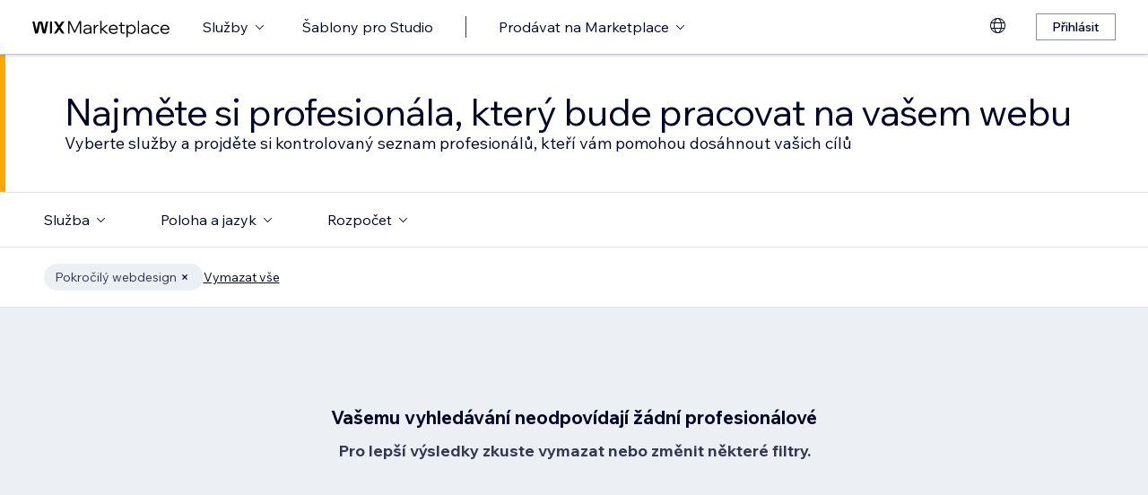

--- FILE ---
content_type: text/html; charset=utf-8
request_url: https://cs.wix.com/marketplace/hire/web-design/advanced-website?page=55
body_size: 40099
content:
<!DOCTYPE html><html lang="cs"><head><meta charSet="utf-8" data-next-head=""/><meta name="viewport" content="width=device-width" data-next-head=""/><title data-next-head="">Najměte si profesionální experty Wix – Wix Marketplace - Page 55</title><link hrefLang="cs" rel="alternate" href="https://cs.wix.com/marketplace/hire/web-design/advanced-website?page=55" data-next-head=""/><link hrefLang="da" rel="alternate" href="https://da.wix.com/marketplace/hire/web-design/advanced-website?page=55" data-next-head=""/><link hrefLang="de" rel="alternate" href="https://de.wix.com/marketplace/hire/web-design/advanced-website?page=55" data-next-head=""/><link hrefLang="en" rel="alternate" href="https://www.wix.com/marketplace/hire/web-design/advanced-website?page=55" data-next-head=""/><link hrefLang="es" rel="alternate" href="https://es.wix.com/marketplace/hire/web-design/advanced-website?page=55" data-next-head=""/><link hrefLang="fr" rel="alternate" href="https://fr.wix.com/marketplace/hire/web-design/advanced-website?page=55" data-next-head=""/><link hrefLang="hi" rel="alternate" href="https://hi.wix.com/marketplace/hire/web-design/advanced-website?page=55" data-next-head=""/><link hrefLang="id" rel="alternate" href="https://id.wix.com/marketplace/hire/web-design/advanced-website?page=55" data-next-head=""/><link hrefLang="it" rel="alternate" href="https://it.wix.com/marketplace/hire/web-design/advanced-website?page=55" data-next-head=""/><link hrefLang="ja" rel="alternate" href="https://ja.wix.com/marketplace/hire/web-design/advanced-website?page=55" data-next-head=""/><link hrefLang="ko" rel="alternate" href="https://ko.wix.com/marketplace/hire/web-design/advanced-website?page=55" data-next-head=""/><link hrefLang="nl" rel="alternate" href="https://nl.wix.com/marketplace/hire/web-design/advanced-website?page=55" data-next-head=""/><link hrefLang="no" rel="alternate" href="https://no.wix.com/marketplace/hire/web-design/advanced-website?page=55" data-next-head=""/><link hrefLang="pl" rel="alternate" href="https://pl.wix.com/marketplace/hire/web-design/advanced-website?page=55" data-next-head=""/><link hrefLang="pt" rel="alternate" href="https://pt.wix.com/marketplace/hire/web-design/advanced-website?page=55" data-next-head=""/><link hrefLang="ru" rel="alternate" href="https://ru.wix.com/marketplace/hire/web-design/advanced-website?page=55" data-next-head=""/><link hrefLang="sv" rel="alternate" href="https://sv.wix.com/marketplace/hire/web-design/advanced-website?page=55" data-next-head=""/><link hrefLang="th" rel="alternate" href="https://th.wix.com/marketplace/hire/web-design/advanced-website?page=55" data-next-head=""/><link hrefLang="tr" rel="alternate" href="https://tr.wix.com/marketplace/hire/web-design/advanced-website?page=55" data-next-head=""/><link hrefLang="uk" rel="alternate" href="https://uk.wix.com/marketplace/hire/web-design/advanced-website?page=55" data-next-head=""/><link hrefLang="vi" rel="alternate" href="https://vi.wix.com/marketplace/hire/web-design/advanced-website?page=55" data-next-head=""/><link hrefLang="zh" rel="alternate" href="https://zh.wix.com/marketplace/hire/web-design/advanced-website?page=55" data-next-head=""/><link hrefLang="x-default" rel="alternate" href="https://www.wix.com/marketplace/hire/web-design/advanced-website?page=55" data-next-head=""/><link hrefLang="x-default" rel="prev" href="https://cs.wix.com/marketplace/hire/web-design/advanced-website?page=54" data-next-head=""/><link hrefLang="x-default" rel="next" href="https://cs.wix.com/marketplace/hire/web-design/advanced-website?page=56" data-next-head=""/><meta name="description" content="Najměte si ověřeného profesionála Wix, který vám pomůže se vzhledem webu, funkcemi, marketingem atd. Posuňte svůj web na další úroveň." data-next-head=""/><meta name="robots" content="index,follow" data-next-head=""/><meta property="og:url" content="https://cs.wix.com/marketplace/hire/web-design/advanced-website?page=55" data-next-head=""/><meta property="og:type" content="website" data-next-head=""/><meta property="og:title" content="Najměte si profesionální experty Wix – Wix Marketplace" data-next-head=""/><meta property="og:description" content="Najměte si ověřeného profesionála Wix, který vám pomůže se vzhledem webu, funkcemi, marketingem atd. Posuňte svůj web na další úroveň." data-next-head=""/><meta property="og:image" content="https://static.wixstatic.com/media/375882_750a887236d5435cad3ce1cdc20050d6~mv2.jpg" data-next-head=""/><meta name="twitter:card" content="summary_large_image" data-next-head=""/><meta property="twitter:domain" content="wix.com" data-next-head=""/><meta property="twitter:url" content="https://cs.wix.com/marketplace/hire/web-design/advanced-website?page=55" data-next-head=""/><meta name="twitter:title" content="Najměte si profesionální experty Wix – Wix Marketplace" data-next-head=""/><meta name="twitter:description" content="Najměte si ověřeného profesionála Wix, který vám pomůže se vzhledem webu, funkcemi, marketingem atd. Posuňte svůj web na další úroveň." data-next-head=""/><meta name="twitter:image" content="https://static.wixstatic.com/media/375882_750a887236d5435cad3ce1cdc20050d6~mv2.jpg" data-next-head=""/><link rel="canonical" href="https://cs.wix.com/marketplace/hire/web-design/advanced-website?page=55" data-next-head=""/><script data-next-head="">(function(w,d,s,l,i){w[l]=w[l]||[];w[l].push({'gtm.start':
    new Date().getTime(),event:'gtm.js'});var f=d.getElementsByTagName(s)[0],
    j=d.createElement(s),dl=l!='dataLayer'?'&l='+l:'';j.async=true;j.src=
    'https://www.googletagmanager.com/gtm.js?id='+i+dl;f.parentNode.insertBefore(j,f);
    })(window,document,'script','dataLayer','GTM-MDD5C4')</script><link rel="icon" sizes="192x192" href="https://www.wix.com/favicon.ico" type="image/x-icon"/><link rel="apple-touch-icon" href="https://www.wix.com/favicon.ico" type="image/x-icon"/><link rel="shortcut icon" type="image/x-icon" href="https://www.wix.com/favicon.ico"/><link rel="preload" href="https://static.parastorage.com/services/partners-marketplace-nextjs/dist/_next/static/chunks/b764023ca9d5c4a5.css" as="style"/><link rel="stylesheet" href="https://static.parastorage.com/services/partners-marketplace-nextjs/dist/_next/static/chunks/b764023ca9d5c4a5.css" data-n-g=""/><link rel="preload" href="https://static.parastorage.com/services/partners-marketplace-nextjs/dist/_next/static/chunks/599c1a70f318db98.css" as="style"/><link rel="stylesheet" href="https://static.parastorage.com/services/partners-marketplace-nextjs/dist/_next/static/chunks/599c1a70f318db98.css" data-n-g=""/><link rel="preload" href="https://static.parastorage.com/services/partners-marketplace-nextjs/dist/_next/static/chunks/21ee0b7582555ac0.css" as="style"/><link rel="stylesheet" href="https://static.parastorage.com/services/partners-marketplace-nextjs/dist/_next/static/chunks/21ee0b7582555ac0.css" data-n-p=""/><link rel="preload" href="https://static.parastorage.com/services/partners-marketplace-nextjs/dist/_next/static/chunks/75b797cf0c43edea.css" as="style"/><link rel="stylesheet" href="https://static.parastorage.com/services/partners-marketplace-nextjs/dist/_next/static/chunks/75b797cf0c43edea.css" data-n-p=""/><link rel="preload" href="https://static.parastorage.com/services/partners-marketplace-nextjs/dist/_next/static/chunks/80700e05bcec4cad.css" as="style"/><link rel="stylesheet" href="https://static.parastorage.com/services/partners-marketplace-nextjs/dist/_next/static/chunks/80700e05bcec4cad.css" data-n-p=""/><noscript data-n-css=""></noscript><script defer="" nomodule="" src="https://static.parastorage.com/services/partners-marketplace-nextjs/dist/_next/static/chunks/a6dad97d9634a72d.js"></script><script src="https://static.parastorage.com/services/partners-marketplace-nextjs/dist/_next/static/chunks/cd3b729cec1212b7.js" defer=""></script><script src="https://static.parastorage.com/services/partners-marketplace-nextjs/dist/_next/static/chunks/c077b7a085e19b78.js" defer=""></script><script src="https://static.parastorage.com/services/partners-marketplace-nextjs/dist/_next/static/chunks/6dae2087760052f4.js" defer=""></script><script src="https://static.parastorage.com/services/partners-marketplace-nextjs/dist/_next/static/chunks/c7673326dedccedc.js" defer=""></script><script src="https://static.parastorage.com/services/partners-marketplace-nextjs/dist/_next/static/chunks/dcd5febf1d69be06.js" defer=""></script><script src="https://static.parastorage.com/services/partners-marketplace-nextjs/dist/_next/static/chunks/98839674991eec0d.js" defer=""></script><script src="https://static.parastorage.com/services/partners-marketplace-nextjs/dist/_next/static/chunks/710a260d11394fa8.js" defer=""></script><script src="https://static.parastorage.com/services/partners-marketplace-nextjs/dist/_next/static/chunks/turbopack-8a054d13291a87bb.js" defer=""></script><script src="https://static.parastorage.com/services/partners-marketplace-nextjs/dist/_next/static/chunks/e7a402406142b693.js" defer=""></script><script src="https://static.parastorage.com/services/partners-marketplace-nextjs/dist/_next/static/chunks/62dea012e7afab64.js" defer=""></script><script src="https://static.parastorage.com/services/partners-marketplace-nextjs/dist/_next/static/chunks/ba9fdf14586d7834.js" defer=""></script><script src="https://static.parastorage.com/services/partners-marketplace-nextjs/dist/_next/static/chunks/20f88c5f4c0a4ecd.js" defer=""></script><script src="https://static.parastorage.com/services/partners-marketplace-nextjs/dist/_next/static/chunks/14fe9d3e2df6265d.js" defer=""></script><script src="https://static.parastorage.com/services/partners-marketplace-nextjs/dist/_next/static/chunks/cd43085e068a148d.js" defer=""></script><script src="https://static.parastorage.com/services/partners-marketplace-nextjs/dist/_next/static/chunks/a667141d2fbe11d7.js" defer=""></script><script src="https://static.parastorage.com/services/partners-marketplace-nextjs/dist/_next/static/chunks/fef1148cc7f0c223.js" defer=""></script><script src="https://static.parastorage.com/services/partners-marketplace-nextjs/dist/_next/static/chunks/7cbd90558daff39b.js" defer=""></script><script src="https://static.parastorage.com/services/partners-marketplace-nextjs/dist/_next/static/chunks/b82621ecda07120a.js" defer=""></script><script src="https://static.parastorage.com/services/partners-marketplace-nextjs/dist/_next/static/chunks/07cf6eb72cfa1cc0.js" defer=""></script><script src="https://static.parastorage.com/services/partners-marketplace-nextjs/dist/_next/static/chunks/99c430dd38e24ab6.js" defer=""></script><script src="https://static.parastorage.com/services/partners-marketplace-nextjs/dist/_next/static/chunks/b70d88259cc208b4.js" defer=""></script><script src="https://static.parastorage.com/services/partners-marketplace-nextjs/dist/_next/static/chunks/e6b1acaa5737363a.js" defer=""></script><script src="https://static.parastorage.com/services/partners-marketplace-nextjs/dist/_next/static/chunks/177939c82174c532.js" defer=""></script><script src="https://static.parastorage.com/services/partners-marketplace-nextjs/dist/_next/static/chunks/f02118a6b330391c.js" defer=""></script><script src="https://static.parastorage.com/services/partners-marketplace-nextjs/dist/_next/static/chunks/a0e50800cf61371f.js" defer=""></script><script src="https://static.parastorage.com/services/partners-marketplace-nextjs/dist/_next/static/chunks/3576fc199873794e.js" defer=""></script><script src="https://static.parastorage.com/services/partners-marketplace-nextjs/dist/_next/static/chunks/f248858c6005ccab.js" defer=""></script><script src="https://static.parastorage.com/services/partners-marketplace-nextjs/dist/_next/static/chunks/turbopack-4e1ae923e12254e3.js" defer=""></script><script src="https://static.parastorage.com/services/partners-marketplace-nextjs/dist/_next/static/GHS5nSHeRV9jNIG0UNIQ7/_ssgManifest.js" defer=""></script><script src="https://static.parastorage.com/services/partners-marketplace-nextjs/dist/_next/static/GHS5nSHeRV9jNIG0UNIQ7/_buildManifest.js" defer=""></script></head><body><link rel="stylesheet" href="//static.parastorage.com/unpkg/@wix/wix-fonts@1.14.0/madefor.min.css"/>
<link rel="stylesheet" href="//static.parastorage.com/services/wix-studio-footer/f380d5cf67f4283fefad7debaa7ae6fb44d8ef69db2964916cee04aa/app.min.css"/>
<script id="wix-studio-footer-script" defer="" src="//static.parastorage.com/services/wix-studio-footer/f380d5cf67f4283fefad7debaa7ae6fb44d8ef69db2964916cee04aa/app.bundle.min.js"></script>
<script>
  window.document.getElementById('wix-studio-footer-script').onload = function () {
    var config = {"brand":"studio","language":"cs","header":false,"footer":true};
    window.WixStudioFooter.render({...config, target: document.querySelector('#WIX_STUDIO_FOOTER'), replaceTarget: true})
  };
</script>
<div id="__next"><span data-newcolorsbranding="true" class="wds_1_224_0_newColorsBranding__root wds_1_224_0_madefordisplay__madefordisplay wds_1_224_0_madefor__madefor"><div data-hook="explore-page" class="wds_1_224_0_Box__root wds_1_224_0_Box---direction-8-vertical" style="min-height:100vh;background-color:#eceff3;--wds_1_224_0_Box-gap:0"><header data-hook="marketplace-header"><div id="mph" class="MarketplaceHeader-module-scss-module__ASapoq__marketplaceHeader "><div class="MarketplaceHeader-module-scss-module__ASapoq__container"><nav class="MarketplaceHeader-module-scss-module__ASapoq__nav"><ul class="MarketplaceHeader-module-scss-module__ASapoq__navList"><li class="FormattedMarketplaceLogo-module-scss-module__6V9lfq__cell "><a href="https://www.wix.com/marketplace" aria-label="wix marketplace" data-hook="logo-link" style="height:23px;align-content:center"><svg width="154" height="23" viewBox="0 0 249 37" fill="none" xmlns="http://www.w3.org/2000/svg"><path d="M77.3361 28.075H75.4752L67.0693 10.493V30H64.663V7.06004H67.9034L76.4377 24.9628L84.972 7.06004H88.1483V30H85.7421V10.493L77.3361 28.075ZM98.2031 30.5133C97.0053 30.5133 95.9466 30.2994 95.0268 29.8717C94.1285 29.4225 93.4226 28.8236 92.9093 28.075C92.4173 27.3263 92.1714 26.4708 92.1714 25.5083C92.1714 24.396 92.4815 23.4549 93.1018 22.6849C93.7221 21.8935 94.567 21.2946 95.6364 20.8882C96.7273 20.4818 97.9572 20.2786 99.3261 20.2786H104.203V20.1182C104.203 18.792 103.775 17.7333 102.919 16.9419C102.064 16.1505 100.909 15.7548 99.4544 15.7548C98.4063 15.7548 97.4545 15.9794 96.5989 16.4285C95.7648 16.8777 95.0268 17.4873 94.3851 18.2573L92.7168 16.6531C93.5937 15.712 94.5777 14.9848 95.6685 14.4714C96.7807 13.9581 98.0427 13.7014 99.4544 13.7014C100.866 13.7014 102.096 13.9688 103.144 14.5035C104.214 15.0168 105.037 15.7441 105.615 16.6852C106.213 17.6263 106.513 18.7386 106.513 20.0219V30H104.235V27.7862C103.593 28.6418 102.748 29.3155 101.7 29.8075C100.652 30.2781 99.4865 30.5133 98.2031 30.5133ZM98.4919 28.5241C99.818 28.5241 100.994 28.214 102.021 27.5937C103.048 26.952 103.775 26.0965 104.203 25.027V22.2036H99.6469C98.2138 22.2036 97.016 22.471 96.0535 23.0057C95.1124 23.5191 94.6418 24.3319 94.6418 25.4441C94.6418 26.3852 94.9947 27.1338 95.7006 27.69C96.4064 28.2461 97.3369 28.5241 98.4919 28.5241ZM119.244 13.9581V16.2681H118.602C117.661 16.2681 116.773 16.5141 115.939 17.006C115.105 17.498 114.431 18.268 113.918 19.3161C113.405 20.3641 113.148 21.7224 113.148 23.3907V30H110.774V14.2147H113.116V17.776C113.672 16.3857 114.485 15.4018 115.554 14.8243C116.624 14.2468 117.736 13.9581 118.891 13.9581H119.244ZM124.835 30H122.461V6.89962H124.835V21.3694L133.144 14.2147H136.417L127.401 21.8186L137.315 30H133.786L124.835 22.5245V30ZM152.069 25.5083L153.737 27.0804C152.903 28.1498 151.898 28.9947 150.721 29.615C149.545 30.2139 148.197 30.5133 146.679 30.5133C145.01 30.5133 143.513 30.1497 142.187 29.4225C140.882 28.6953 139.855 27.7007 139.107 26.4387C138.358 25.1767 137.984 23.733 137.984 22.1074C137.984 20.4818 138.337 19.038 139.043 17.776C139.77 16.5141 140.764 15.5195 142.026 14.7922C143.288 14.065 144.721 13.7014 146.326 13.7014C147.866 13.7014 149.224 14.065 150.4 14.7922C151.598 15.4981 152.539 16.4713 153.224 17.7119C153.908 18.9525 154.25 20.3855 154.25 22.0111V22.9415H140.518C140.711 24.5885 141.363 25.9147 142.476 26.9199C143.609 27.9252 145.021 28.4279 146.711 28.4279C148.935 28.4279 150.721 27.4547 152.069 25.5083ZM146.326 15.7868C144.764 15.7868 143.46 16.2681 142.411 17.2306C141.385 18.1717 140.764 19.423 140.551 20.9844H151.748C151.555 19.423 150.956 18.1717 149.951 17.2306C148.946 16.2681 147.737 15.7868 146.326 15.7868ZM166.572 30H162.851C161.738 30 160.872 29.7006 160.252 29.1017C159.653 28.4814 159.353 27.6151 159.353 26.5029V16.236H156.081V14.2147H159.353V9.59466H161.728V14.2147H166.348V16.236H161.728V26.3104C161.728 27.4012 162.273 27.9466 163.364 27.9466H166.572V30ZM172.303 36.2243H169.928V14.2147H172.27V17.2627C172.827 16.1719 173.671 15.3056 174.805 14.6639C175.939 14.0222 177.19 13.7014 178.559 13.7014C180.099 13.7014 181.468 14.0757 182.666 14.8243C183.863 15.5516 184.794 16.5462 185.457 17.8081C186.141 19.0701 186.484 20.5032 186.484 22.1074C186.484 23.733 186.131 25.1767 185.425 26.4387C184.74 27.7007 183.778 28.6953 182.537 29.4225C181.318 30.1497 179.917 30.5133 178.334 30.5133C176.965 30.5133 175.757 30.246 174.709 29.7112C173.661 29.1765 172.859 28.4493 172.303 27.5295V36.2243ZM172.303 22.5886V24.642C172.709 25.7756 173.436 26.6954 174.484 27.4012C175.532 28.0857 176.73 28.4279 178.078 28.4279C179.254 28.4279 180.281 28.1605 181.158 27.6258C182.035 27.0697 182.719 26.3211 183.211 25.3799C183.724 24.4174 183.981 23.3266 183.981 22.1074C183.981 20.8882 183.735 19.808 183.243 18.8669C182.773 17.9044 182.11 17.1558 181.254 16.621C180.398 16.0649 179.404 15.7868 178.27 15.7868C177.115 15.7868 176.088 16.0756 175.19 16.6531C174.292 17.2306 173.586 18.0327 173.073 19.0594C172.559 20.0647 172.303 21.2411 172.303 22.5886ZM192.606 30H190.231V6.89962H192.606V30ZM202.162 30.5133C200.965 30.5133 199.906 30.2994 198.986 29.8717C198.088 29.4225 197.382 28.8236 196.869 28.075C196.377 27.3263 196.131 26.4708 196.131 25.5083C196.131 24.396 196.441 23.4549 197.061 22.6849C197.681 21.8935 198.526 21.2946 199.596 20.8882C200.687 20.4818 201.916 20.2786 203.285 20.2786H208.162V20.1182C208.162 18.792 207.734 17.7333 206.879 16.9419C206.023 16.1505 204.868 15.7548 203.414 15.7548C202.366 15.7548 201.414 15.9794 200.558 16.4285C199.724 16.8777 198.986 17.4873 198.344 18.2573L196.676 16.6531C197.553 15.712 198.537 14.9848 199.628 14.4714C200.74 13.9581 202.002 13.7014 203.414 13.7014C204.825 13.7014 206.055 13.9688 207.103 14.5035C208.173 15.0168 208.996 15.7441 209.574 16.6852C210.173 17.6263 210.472 18.7386 210.472 20.0219V30H208.194V27.7862C207.552 28.6418 206.708 29.3155 205.66 29.8075C204.611 30.2781 203.446 30.5133 202.162 30.5133ZM202.451 28.5241C203.777 28.5241 204.954 28.214 205.98 27.5937C207.007 26.952 207.734 26.0965 208.162 25.027V22.2036H203.606C202.173 22.2036 200.975 22.471 200.013 23.0057C199.072 23.5191 198.601 24.3319 198.601 25.4441C198.601 26.3852 198.954 27.1338 199.66 27.69C200.366 28.2461 201.296 28.5241 202.451 28.5241ZM227.085 25.8933L228.786 27.4654C228.058 28.4065 227.139 29.1551 226.026 29.7112C224.936 30.246 223.695 30.5133 222.305 30.5133C220.701 30.5133 219.267 30.1497 218.006 29.4225C216.765 28.6953 215.781 27.7007 215.054 26.4387C214.348 25.1767 213.995 23.733 213.995 22.1074C213.995 20.4818 214.348 19.038 215.054 17.776C215.781 16.5141 216.776 15.5195 218.038 14.7922C219.3 14.065 220.733 13.7014 222.337 13.7014C223.727 13.7014 224.968 13.9795 226.059 14.5356C227.149 15.0703 228.058 15.8082 228.786 16.7494L227.085 18.3215C226.572 17.5515 225.93 16.9419 225.16 16.4927C224.39 16.0221 223.449 15.7868 222.337 15.7868C221.182 15.7868 220.166 16.0542 219.289 16.5889C218.412 17.1237 217.727 17.8723 217.236 18.8348C216.744 19.7759 216.498 20.8668 216.498 22.1074C216.498 23.3479 216.744 24.4495 217.236 25.412C217.727 26.3531 218.412 27.0911 219.289 27.6258C220.166 28.1605 221.182 28.4279 222.337 28.4279C223.449 28.4279 224.39 28.2033 225.16 27.7541C225.93 27.2836 226.572 26.6633 227.085 25.8933ZM244.936 25.5083L246.605 27.0804C245.771 28.1498 244.765 28.9947 243.589 29.615C242.412 30.2139 241.065 30.5133 239.546 30.5133C237.878 30.5133 236.381 30.1497 235.055 29.4225C233.75 28.6953 232.723 27.7007 231.975 26.4387C231.226 25.1767 230.852 23.733 230.852 22.1074C230.852 20.4818 231.205 19.038 231.91 17.776C232.638 16.5141 233.632 15.5195 234.894 14.7922C236.156 14.065 237.589 13.7014 239.193 13.7014C240.733 13.7014 242.092 14.065 243.268 14.7922C244.466 15.4981 245.407 16.4713 246.091 17.7119C246.776 18.9525 247.118 20.3855 247.118 22.0111V22.9415H233.386C233.579 24.5885 234.231 25.9147 235.343 26.9199C236.477 27.9252 237.889 28.4279 239.578 28.4279C241.803 28.4279 243.589 27.4547 244.936 25.5083ZM239.193 15.7868C237.632 15.7868 236.327 16.2681 235.279 17.2306C234.252 18.1717 233.632 19.423 233.418 20.9844H244.616C244.423 19.423 243.824 18.1717 242.819 17.2306C241.814 16.2681 240.605 15.7868 239.193 15.7868Z" fill="black"></path><g clip-path="url(#clip0_108_15)"><mask id="mask0_108_15" style="mask-type:luminance" maskUnits="userSpaceOnUse" x="0" y="7" width="59" height="24"><path d="M58.5586 7H0V30.3H58.5586V7Z" fill="white"></path></mask><g mask="url(#mask0_108_15)"><path d="M58.5572 6.99994H55.3226C54.4253 6.99994 53.5864 7.45659 53.0827 8.22027L48.7566 14.7786C48.6415 14.9525 48.3918 14.9525 48.2763 14.7786L43.9506 8.22027C43.4476 7.45659 42.608 6.99994 41.7107 6.99994H38.4761L46.182 18.6825L38.5186 30.3H41.7532C42.6505 30.3 43.4894 29.8433 43.9931 29.0796L48.2763 22.5864C48.3918 22.4125 48.6415 22.4125 48.7566 22.5864L53.0398 29.0796C53.5428 29.8433 54.3828 30.3 55.2801 30.3H58.5147L50.8509 18.6825L58.5572 6.99994Z" fill="black"></path><path d="M31.821 9.38328V30.3H33.367C34.6482 30.3 35.6864 29.2331 35.6864 27.9166V6.99994H34.1404C32.8592 6.99994 31.821 8.06676 31.821 9.38328Z" fill="black"></path><path d="M28.9877 7.00003H27.6119C26.0972 7.00003 24.7848 8.07657 24.4492 9.59421L21.3714 23.4988L18.6777 10.5192C18.1793 8.12029 15.7843 6.50257 13.3335 7.19824C11.7725 7.64129 10.6151 8.99667 10.2776 10.6241L7.61116 23.4813L4.53915 9.59518C4.20254 8.07754 2.89015 7.00003 1.37541 7.00003H0.000610352L5.1566 30.2991H7.11005C8.8829 30.2991 10.4147 29.0253 10.7844 27.2434L14.0805 11.347C14.1211 11.1497 14.2932 11.0069 14.4889 11.0069C14.6847 11.0069 14.8568 11.1497 14.8974 11.347L18.1964 27.2444C18.5661 29.0263 20.0978 30.2991 21.8707 30.2991H23.8308L28.9877 7.00003Z" fill="black"></path></g></g><defs><clipPath id="clip0_108_15"><rect width="58.8048" height="23.3" fill="white" transform="translate(0 7)"></rect></clipPath></defs></svg></a></li><li class="MarketplaceHeader-module-scss-module__ASapoq__cell MarketplaceHeader-module-scss-module__ASapoq__desktop"><button data-hook="services-link" id="mph-services-link" data-skin="dark" data-size="medium" data-weight="thin" data-underline="none" class="wds_1_224_0_ButtonCore__root wds_1_224_0_Focusable__root wds_1_224_0_TextButton__root wds_1_224_0_TextButton---skin-4-dark wds_1_224_0_TextButton---underline-4-none wds_1_224_0_TextButton---weight-4-thin wds_1_224_0_TextButton---size-6-medium" type="button" tabindex="0" aria-disabled="false"><span class="wds_1_224_0_ButtonCore__content">Služby</span><svg viewBox="0 0 24 24" fill="currentColor" width="24" height="24" class="wds_1_224_0_ButtonCore__suffix" data-hook="suffix-icon"><path d="M8.14644661,10.1464466 C8.34170876,9.95118446 8.65829124,9.95118446 8.85355339,10.1464466 L12.4989857,13.7981758 L16.1502401,10.1464466 C16.3455022,9.95118446 16.6620847,9.95118446 16.8573469,10.1464466 C17.052609,10.3417088 17.052609,10.6582912 16.8573469,10.8535534 L12.4989857,15.2123894 L8.14644661,10.8535534 C7.95118446,10.6582912 7.95118446,10.3417088 8.14644661,10.1464466 Z"></path></svg></button></li><li class="MarketplaceHeader-module-scss-module__ASapoq__cell MarketplaceHeader-module-scss-module__ASapoq__desktop"><a data-hook="studio-templates-link" data-skin="dark" data-size="medium" data-weight="thin" data-underline="none" class="wds_1_224_0_ButtonCore__root wds_1_224_0_Focusable__root wds_1_224_0_TextButton__root wds_1_224_0_TextButton---skin-4-dark wds_1_224_0_TextButton---underline-4-none wds_1_224_0_TextButton---weight-4-thin wds_1_224_0_TextButton---size-6-medium" type="button" href="https://cs.wix.com/marketplace/templates" tabindex="0" aria-disabled="false"><span class="wds_1_224_0_ButtonCore__content">Šablony pro Studio</span></a></li><li class="MarketplaceHeader-module-scss-module__ASapoq__cell MarketplaceHeader-module-scss-module__ASapoq__desktop"><div class="wds_1_224_0_Box__root wds_1_224_0_Box---direction-10-horizontal" style="height:24px;--wds_1_224_0_Box-gap:0"><hr class="wds_1_224_0_Divider__root wds_1_224_0_Divider---direction-8-vertical wds_1_224_0_Divider---skin-4-dark"/></div></li><li class="MarketplaceHeader-module-scss-module__ASapoq__cell MarketplaceHeader-module-scss-module__ASapoq__desktop"><div data-hook="sell-in-marketplace-dropdown" data-content-hook="popover-content-sell-in-marketplace-dropdown-0" class="wds_1_224_0_Popover__root wds_1_224_0_Popover---skin-5-light wds_1_224_0_DropdownBase__root wds_1_224_0_DropdownBase--withWidth wds_1_224_0_PopoverMenu__root" data-zindex="1000" data-list-type="action"><div class="wds_1_224_0_Popover__element" data-hook="popover-element"><button data-hook="sell-in-marketplace-dropdown-trigger" aria-haspopup="menu" aria-expanded="false" data-skin="dark" data-size="medium" data-weight="thin" data-underline="none" class="wds_1_224_0_ButtonCore__root wds_1_224_0_Focusable__root wds_1_224_0_TextButton__root wds_1_224_0_TextButton---skin-4-dark wds_1_224_0_TextButton---underline-4-none wds_1_224_0_TextButton---weight-4-thin wds_1_224_0_TextButton---size-6-medium" type="button" tabindex="0" aria-disabled="false"><span class="wds_1_224_0_ButtonCore__content">Prodávat na Marketplace</span><svg viewBox="0 0 24 24" fill="currentColor" width="24" height="24" class="wds_1_224_0_ButtonCore__suffix" data-hook="suffix-icon"><path d="M8.14644661,10.1464466 C8.34170876,9.95118446 8.65829124,9.95118446 8.85355339,10.1464466 L12.4989857,13.7981758 L16.1502401,10.1464466 C16.3455022,9.95118446 16.6620847,9.95118446 16.8573469,10.1464466 C17.052609,10.3417088 17.052609,10.6582912 16.8573469,10.8535534 L12.4989857,15.2123894 L8.14644661,10.8535534 C7.95118446,10.6582912 7.95118446,10.3417088 8.14644661,10.1464466 Z"></path></svg></button></div></div></li><li class="MarketplaceHeader-module-scss-module__ASapoq__cell MarketplaceHeader-module-scss-module__ASapoq__desktop MarketplaceHeader-module-scss-module__ASapoq__right MarketplaceHeader-module-scss-module__ASapoq__last"><div data-height="12px" data-width="72px" data-skin="light"><div class="wds_1_224_0_Box__root wds_1_224_0_Box---direction-10-horizontal wds_1_224_0_SkeletonRectangle__root wds_1_224_0_SkeletonRectangle---skin-5-light" style="width:72px;height:12px;--wds_1_224_0_Box-gap:0"></div></div></li><li class="MarketplaceHeader-module-scss-module__ASapoq__cell MarketplaceHeader-module-scss-module__ASapoq__mobile MarketplaceHeader-module-scss-module__ASapoq__right"><button aria-label="otevřít nabídku" data-hook="mobile-menu" class="MarketplaceHeader-module-scss-module__ASapoq__mobileButton"><svg viewBox="0 0 24 24" fill="currentColor" width="24" height="24"><path d="M20,17 L20,18 L4,18 L4,17 L20,17 Z M20,12 L20,13 L4,13 L4,12 L20,12 Z M20,7 L20,8 L4,8 L4,7 L20,7 Z"></path></svg></button></li></ul><div id="mph-popover-container" data-hook="mph-popover-container" class="DesktopMenuPopover-module-scss-module__uMgnhq__desktopMenu"><div id="mph-popover-overlay" class="DesktopMenuPopover-module-scss-module__uMgnhq__popoverOverlay "><div id="mph-popover" data-hook="mph-popover"><div class="DesktopMenuPopover-module-scss-module__uMgnhq__popoverContent "><div id="mph-popover-inner-content" class="DesktopMenuPopover-module-scss-module__uMgnhq__popoverInnerContent" tabindex="0" role="list"><div class="CategoryContainer-module-scss-module__-n8PkG__categoryContainer"><div class="CategoryContainer-module-scss-module__-n8PkG__category" role="listitem"><a class="CategoryContainer-module-scss-module__-n8PkG__categoryLink" href="https://cs.wix.com/marketplace/hire/web-design" data-hook="category-link-webdesign">Webdesign</a></div></div><div class="CategoryContainer-module-scss-module__-n8PkG__categoryContainer"><div class="CategoryContainer-module-scss-module__-n8PkG__category" role="listitem"><a class="CategoryContainer-module-scss-module__-n8PkG__categoryLink" href="https://cs.wix.com/marketplace/hire/online-store" data-hook="category-link-onlinestore">e‑Shop</a></div></div><div class="CategoryContainer-module-scss-module__-n8PkG__categoryContainer"><div class="CategoryContainer-module-scss-module__-n8PkG__category" role="listitem"><a class="CategoryContainer-module-scss-module__-n8PkG__categoryLink" href="https://cs.wix.com/marketplace/hire/web-developer" data-hook="category-link-webdev">Vývoj webu</a></div></div><div class="CategoryContainer-module-scss-module__-n8PkG__categoryContainer"><div class="CategoryContainer-module-scss-module__-n8PkG__category" role="listitem"><a class="CategoryContainer-module-scss-module__-n8PkG__categoryLink" href="https://cs.wix.com/marketplace/hire/marketing-promoting" data-hook="category-link-marketingandpromoting">Marketing a propagace</a></div></div><div class="CategoryContainer-module-scss-module__-n8PkG__categoryContainer"><div class="CategoryContainer-module-scss-module__-n8PkG__category" role="listitem"><a class="CategoryContainer-module-scss-module__-n8PkG__categoryLink" href="https://cs.wix.com/marketplace/hire/graphic-designer" data-hook="category-link-graphicdesign">Grafický design</a></div></div><div class="CategoryContainer-module-scss-module__-n8PkG__categoryContainer"><div class="CategoryContainer-module-scss-module__-n8PkG__category" role="listitem"><a class="CategoryContainer-module-scss-module__-n8PkG__categoryLink" href="https://cs.wix.com/marketplace/hire/small-tasks" data-hook="category-link-smalltasks">Nastavení webu a další úkoly</a></div></div></div></div></div></div><div class="DesktopMenuPopover-module-scss-module__uMgnhq__popoverArrow " style="left:380px"></div></div></nav></div><div role="list" data-hook="mobile-menu-container" class="MarketplaceHeader-module-scss-module__ASapoq__mobileMenu "><div class="wds_1_224_0_Box__root wds_1_224_0_Box---direction-10-horizontal CategoryLinkAccordion-module-scss-module__O4t0zq__accordionContainer" style="margin:calc(0 * var(--wds-space-100, 6px)) -24px;--wds_1_224_0_Box-gap:0;display:block"><div data-hook="category-link-accordion" class="wds_1_224_0_Accordion__accordion" data-transition-speed="medium" data-horizontal-padding="none" data-skin="light"><div data-hook="accordion-item" class="wds_1_224_0_AccordionItem__root wds_1_224_0_AccordionItem---skin-5-light wds_1_224_0_AccordionItem--hideShadow wds_1_224_0_AccordionItem---size-5-small wds_1_224_0_AccordionItem---horizontalPadding-4-none wds_1_224_0_AccordionItem--last wds_1_224_0_AccordionItem---titleSize-6-medium wds_1_224_0_Accordion__item wds_1_224_0_Accordion--last"><div class="wds_1_224_0_AccordionItem__header wds_1_224_0_AccordionItem---size-5-small" data-hook="header"><div class="wds_1_224_0_AccordionItem__titleWrapper"><div data-hook="titleContainer"><div class="wds_1_224_0_Box__root wds_1_224_0_Box---direction-10-horizontal" style="padding-left:calc(var(--wds-space-100, 6px) * 4);--wds_1_224_0_Box-gap:0;display:block"><span data-mask="false" class="wds_1_224_0_Text__root wds_1_224_0_Text---size-6-medium wds_1_224_0_Text---skin-8-standard wds_1_224_0_Text---weight-6-normal wds_1_224_0_Text---list-style-9-checkmark wds_1_224_0_Text---overflow-wrap-6-normal" data-size="medium" data-secondary="false" data-skin="standard" data-light="false" data-weight="normal" data-widows="false" data-list-style="checkmark" data-overflow-wrap="normal">Služby</span></div></div></div><div class="wds_1_224_0_AccordionItem__iconsContainer"><div data-hook="accordion-toggle-button"><div class="wds_1_224_0_Box__root wds_1_224_0_Box---direction-10-horizontal" style="padding-right:calc(var(--wds-space-100, 6px) * 4);--wds_1_224_0_Box-gap:0"><button data-skin="dark" data-underline="none" data-size="medium" class="wds_1_224_0_ButtonCore__root wds_1_224_0_Focusable__root wds_1_224_0_TextButton__root wds_1_224_0_TextButton---skin-4-dark wds_1_224_0_TextButton---underline-4-none wds_1_224_0_TextButton---size-6-medium" type="button" tabindex="0" aria-disabled="false"><span class="wds_1_224_0_ButtonCore__content"><svg viewBox="0 0 24 24" fill="currentColor" width="24" height="24"><path d="M8.14644661,10.1464466 C8.34170876,9.95118446 8.65829124,9.95118446 8.85355339,10.1464466 L12.4989857,13.7981758 L16.1502401,10.1464466 C16.3455022,9.95118446 16.6620847,9.95118446 16.8573469,10.1464466 C17.052609,10.3417088 17.052609,10.6582912 16.8573469,10.8535534 L12.4989857,15.2123894 L8.14644661,10.8535534 C7.95118446,10.6582912 7.95118446,10.3417088 8.14644661,10.1464466 Z"></path></svg></span></button></div></div></div></div><div id="react-collapsed-panel-undefined" aria-hidden="true" style="box-sizing:border-box;display:block;height:0px;overflow:hidden"></div></div></div></div><div class="MobileScreens-module-scss-module__kEQb3a__linkWrapper" role="listitem"><a data-hook="studio-templates-link" data-skin="dark" data-size="medium" data-weight="normal" data-underline="none" class="wds_1_224_0_ButtonCore__root wds_1_224_0_Focusable__root wds_1_224_0_TextButton__root wds_1_224_0_TextButton---skin-4-dark wds_1_224_0_TextButton---underline-4-none wds_1_224_0_TextButton---weight-6-normal wds_1_224_0_TextButton---size-6-medium" type="button" href="https://cs.wix.com/marketplace/templates" tabindex="0" aria-disabled="false"><span class="wds_1_224_0_ButtonCore__content">Šablony pro Studio</span></a></div><div class="MobileScreens-module-scss-module__kEQb3a__divider"></div><div class="wds_1_224_0_Box__root wds_1_224_0_Box---direction-10-horizontal SellInMarketplaceLinkAccordion-module-scss-module__32XZPq__accordionContainer" style="margin:calc(0 * var(--wds-space-100, 6px)) -24px;--wds_1_224_0_Box-gap:0;display:block"><div data-hook="sell-in-marketplace-link-accordion" class="wds_1_224_0_Accordion__accordion" data-transition-speed="medium" data-horizontal-padding="none" data-skin="light"><div data-hook="accordion-item" class="wds_1_224_0_AccordionItem__root wds_1_224_0_AccordionItem---skin-5-light wds_1_224_0_AccordionItem--hideShadow wds_1_224_0_AccordionItem---size-5-small wds_1_224_0_AccordionItem---horizontalPadding-4-none wds_1_224_0_AccordionItem--last wds_1_224_0_AccordionItem---titleSize-6-medium wds_1_224_0_Accordion__item wds_1_224_0_Accordion--last"><div class="wds_1_224_0_AccordionItem__header wds_1_224_0_AccordionItem---size-5-small" data-hook="header"><div class="wds_1_224_0_AccordionItem__titleWrapper"><div data-hook="titleContainer"><div class="wds_1_224_0_Box__root wds_1_224_0_Box---direction-10-horizontal" style="padding-left:calc(var(--wds-space-100, 6px) * 4);--wds_1_224_0_Box-gap:0;display:block"><span data-mask="false" class="wds_1_224_0_Text__root wds_1_224_0_Text---size-6-medium wds_1_224_0_Text---skin-8-standard wds_1_224_0_Text---weight-6-normal wds_1_224_0_Text---list-style-9-checkmark wds_1_224_0_Text---overflow-wrap-6-normal" data-size="medium" data-secondary="false" data-skin="standard" data-light="false" data-weight="normal" data-widows="false" data-list-style="checkmark" data-overflow-wrap="normal">Prodávat na Marketplace</span></div></div></div><div class="wds_1_224_0_AccordionItem__iconsContainer"><div data-hook="accordion-toggle-button"><div class="wds_1_224_0_Box__root wds_1_224_0_Box---direction-10-horizontal" style="padding-right:calc(var(--wds-space-100, 6px) * 4);--wds_1_224_0_Box-gap:0"><button data-skin="dark" data-underline="none" data-size="medium" class="wds_1_224_0_ButtonCore__root wds_1_224_0_Focusable__root wds_1_224_0_TextButton__root wds_1_224_0_TextButton---skin-4-dark wds_1_224_0_TextButton---underline-4-none wds_1_224_0_TextButton---size-6-medium" type="button" tabindex="0" aria-disabled="false"><span class="wds_1_224_0_ButtonCore__content"><svg viewBox="0 0 24 24" fill="currentColor" width="24" height="24"><path d="M8.14644661,10.1464466 C8.34170876,9.95118446 8.65829124,9.95118446 8.85355339,10.1464466 L12.4989857,13.7981758 L16.1502401,10.1464466 C16.3455022,9.95118446 16.6620847,9.95118446 16.8573469,10.1464466 C17.052609,10.3417088 17.052609,10.6582912 16.8573469,10.8535534 L12.4989857,15.2123894 L8.14644661,10.8535534 C7.95118446,10.6582912 7.95118446,10.3417088 8.14644661,10.1464466 Z"></path></svg></span></button></div></div></div></div><div id="react-collapsed-panel-undefined" aria-hidden="true" style="box-sizing:border-box;display:block;height:0px;overflow:hidden"></div></div></div></div><div class="MobileScreens-module-scss-module__kEQb3a__divider"></div><div class="MobileScreens-module-scss-module__kEQb3a__linkWrapper" role="listitem"><button data-hook="language-selector-link" data-skin="dark" data-weight="normal" data-underline="none" data-size="medium" class="wds_1_224_0_ButtonCore__root wds_1_224_0_Focusable__root wds_1_224_0_TextButton__root wds_1_224_0_TextButton---skin-4-dark wds_1_224_0_TextButton---underline-4-none wds_1_224_0_TextButton---weight-6-normal wds_1_224_0_TextButton---size-6-medium MobileScreens-module-scss-module__kEQb3a__mobileMenuTextButton" type="button" tabindex="0" aria-disabled="false"><span class="wds_1_224_0_ButtonCore__content"><div class="wds_1_224_0_Box__root wds_1_224_0_Box---direction-10-horizontal" style="--wds_1_224_0_Box-gap:0"><div class="wds_1_224_0_Box__root wds_1_224_0_Box---direction-10-horizontal" style="padding-right:calc(var(--wds-space-100, 6px) * 1);--wds_1_224_0_Box-gap:0"><svg viewBox="0 0 24 24" fill="currentColor" width="24" height="24"><path d="M4.42676427,15 L7.19778729,15 C7.069206,14.209578 7,13.3700549 7,12.5 C7,11.6299451 7.069206,10.790422 7.19778729,10 L4.42676427,10 C4.15038555,10.7819473 4,11.6234114 4,12.5 C4,13.3765886 4.15038555,14.2180527 4.42676427,15 Z M4.86504659,16 C5.7403587,17.6558985 7.21741102,18.9446239 9.0050441,19.5750165 C8.30729857,18.6953657 7.74701714,17.4572396 7.39797964,16 L4.86504659,16 Z M18.5732357,15 C18.8496144,14.2180527 19,13.3765886 19,12.5 C19,11.6234114 18.8496144,10.7819473 18.5732357,10 L15.8022127,10 C15.930794,10.790422 16,11.6299451 16,12.5 C16,13.3700549 15.930794,14.209578 15.8022127,15 L18.5732357,15 Z M18.1349534,16 L15.6020204,16 C15.2529829,17.4572396 14.6927014,18.6953657 13.9949559,19.5750165 C15.782589,18.9446239 17.2596413,17.6558985 18.1349534,16 Z M8.21230689,15 L14.7876931,15 C14.9240019,14.2216581 15,13.3811544 15,12.5 C15,11.6188456 14.9240019,10.7783419 14.7876931,10 L8.21230689,10 C8.07599807,10.7783419 8,11.6188456 8,12.5 C8,13.3811544 8.07599807,14.2216581 8.21230689,15 Z M8.42865778,16 C9.05255412,18.3998027 10.270949,20 11.5,20 C12.729051,20 13.9474459,18.3998027 14.5713422,16 L8.42865778,16 Z M4.86504659,9 L7.39797964,9 C7.74701714,7.54276045 8.30729857,6.30463431 9.0050441,5.42498347 C7.21741102,6.05537614 5.7403587,7.34410146 4.86504659,9 Z M18.1349534,9 C17.2596413,7.34410146 15.782589,6.05537614 13.9949559,5.42498347 C14.6927014,6.30463431 15.2529829,7.54276045 15.6020204,9 L18.1349534,9 Z M8.42865778,9 L14.5713422,9 C13.9474459,6.60019727 12.729051,5 11.5,5 C10.270949,5 9.05255412,6.60019727 8.42865778,9 Z M11.5,21 C6.80557963,21 3,17.1944204 3,12.5 C3,7.80557963 6.80557963,4 11.5,4 C16.1944204,4 20,7.80557963 20,12.5 C20,17.1944204 16.1944204,21 11.5,21 Z"></path></svg></div>Čeština</div></span><svg viewBox="0 0 24 24" fill="currentColor" width="24" height="24" class="wds_1_224_0_ButtonCore__suffix" data-hook="suffix-icon"><path d="M9.14644661,8.14512634 C9.34170876,7.9498642 9.65829124,7.9498642 9.85355339,8.14512634 L14.206596,12.5 L9.85355339,16.8536987 C9.65829124,17.0489609 9.34170876,17.0489609 9.14644661,16.8536987 C8.95118446,16.6584366 8.95118446,16.3418541 9.14644661,16.1465919 L12.7923824,12.5 L9.14644661,8.85223312 C8.95118446,8.65697098 8.95118446,8.34038849 9.14644661,8.14512634 Z"></path></svg></button></div><div class="MobileScreens-module-scss-module__kEQb3a__divider"></div><div class="MobileScreens-module-scss-module__kEQb3a__linkWrapper" role="listitem"><a data-hook="contactSupport-link" data-weight="normal" data-skin="dark" data-underline="none" data-size="medium" class="wds_1_224_0_ButtonCore__root wds_1_224_0_Focusable__root wds_1_224_0_TextButton__root wds_1_224_0_TextButton---skin-4-dark wds_1_224_0_TextButton---underline-4-none wds_1_224_0_TextButton---weight-6-normal wds_1_224_0_TextButton---size-6-medium" type="button" href="https://www.wix.com/contact" tabindex="0" aria-disabled="false"><span class="wds_1_224_0_ButtonCore__content">Kontaktovat podporu</span></a></div><div class="MobileScreens-module-scss-module__kEQb3a__linkWrapper" role="listitem"><a data-hook="wix-link" data-weight="normal" data-skin="dark" data-underline="none" data-size="medium" class="wds_1_224_0_ButtonCore__root wds_1_224_0_Focusable__root wds_1_224_0_TextButton__root wds_1_224_0_TextButton---skin-4-dark wds_1_224_0_TextButton---underline-4-none wds_1_224_0_TextButton---weight-6-normal wds_1_224_0_TextButton---size-6-medium" type="button" href="https://www.wix.com" tabindex="0" aria-disabled="false"><span class="wds_1_224_0_ButtonCore__content">Jít na Wix.com</span></a></div><div class="MobileScreens-module-scss-module__kEQb3a__mobileMenuStickBottom"><div class="MobileScreens-module-scss-module__kEQb3a__topGradient"></div><div class="MobileScreens-module-scss-module__kEQb3a__content"><div class="MobileScreens-module-scss-module__kEQb3a__divider"></div><div class="MobileScreens-module-scss-module__kEQb3a__buttons"><button data-hook="login-btn" aria-label="Přihlásit" data-skin="standard" data-priority="secondary" data-size="large" class="wds_1_224_0_ButtonCore__root wds_1_224_0_Focusable__root wds_1_224_0_Button__root wds_1_224_0_Button---skin-8-standard wds_1_224_0_Button---priority-9-secondary wds_1_224_0_Button---size-5-large" type="button" tabindex="0"><span class="wds_1_224_0_ButtonCore__content">Přihlásit</span></button></div></div></div></div></div></header><div class="Explore-module-scss-module__YYfIeq__topTitleWrapper"><div data-hook="header-banner-container" class="wds_1_224_0_Box__root wds_1_224_0_Box---direction-8-vertical HeaderBanner-module-scss-module__VlrOuq__bannerWrapper Explore-module-scss-module__YYfIeq__bannerWrapperBoxShadowOrange" style="--wds_1_224_0_Box-gap:0"><div class="wds_1_224_0_Box__root wds_1_224_0_Box---direction-8-vertical HeaderBanner-module-scss-module__VlrOuq__textWrapper" style="--wds_1_224_0_Box-gap:0"><h1 data-hook="explore-page-banner-title" class="wds_1_224_0_Heading__root wds_1_224_0_Heading---appearance-2-H1 wds_1_224_0_Heading--newColorsBranding" data-light="false" data-mask="false"><span data-mask="false" class="wds_1_224_0_Text__root wds_1_224_0_Text---size-6-medium wds_1_224_0_Text---skin-8-standard wds_1_224_0_Text---weight-4-thin wds_1_224_0_Text---list-style-9-checkmark wds_1_224_0_Text---overflow-wrap-6-normal" data-size="medium" data-secondary="false" data-skin="standard" data-light="false" data-weight="thin" data-widows="false" data-list-style="checkmark" data-overflow-wrap="normal">Najměte si profesionála, který bude pracovat na vašem webu</span></h1><span data-hook="header-banner-subtitle" data-mask="false" class="wds_1_224_0_Text__root wds_1_224_0_Text---size-6-medium wds_1_224_0_Text---skin-8-standard wds_1_224_0_Text---weight-4-thin wds_1_224_0_Text---list-style-9-checkmark wds_1_224_0_Text---overflow-wrap-6-normal HeaderBanner-module-scss-module__VlrOuq__subtitle" data-size="medium" data-secondary="false" data-skin="standard" data-light="false" data-weight="thin" data-widows="false" data-list-style="checkmark" data-overflow-wrap="normal">Vyberte služby a projděte si kontrolovaný seznam profesionálů, kteří vám pomohou dosáhnout vašich cílů</span></div></div></div><div class="Explore-module-scss-module__YYfIeq__stickyNav"><div class="wds_1_224_0_Box__root wds_1_224_0_Box---direction-8-vertical" style="background-color:#fff;--wds_1_224_0_Box-gap:0"><div><div class="Explore-module-scss-module__YYfIeq__innerNav" data-hook="filters"><div class="wds_1_224_0_Box__root wds_1_224_0_Box---direction-10-horizontal" style="margin-top:18px;margin-bottom:18px;--wds_1_224_0_Box-gap:0"><div style="margin-left:0px;margin-right:55px"><div data-hook="services-panel"><div data-hook="services-popover" data-content-hook="popover-content-services-popover-0" class="wds_1_224_0_Popover__root wds_1_224_0_Popover---skin-5-light" data-zindex="3"><div class="wds_1_224_0_Popover__element" data-hook="popover-element"><button data-hook="services-popover-element" data-skin="dark" data-underline="none" data-size="medium" class="wds_1_224_0_ButtonCore__root wds_1_224_0_Focusable__root wds_1_224_0_TextButton__root wds_1_224_0_TextButton---skin-4-dark wds_1_224_0_TextButton---underline-4-none wds_1_224_0_TextButton---size-6-medium" type="button" tabindex="0" aria-disabled="false"><span class="wds_1_224_0_ButtonCore__content">Služba</span><svg viewBox="0 0 24 24" fill="currentColor" width="24" height="24" class="wds_1_224_0_ButtonCore__suffix" data-hook="suffix-icon"><path d="M8.14644661,10.1464466 C8.34170876,9.95118446 8.65829124,9.95118446 8.85355339,10.1464466 L12.4989857,13.7981758 L16.1502401,10.1464466 C16.3455022,9.95118446 16.6620847,9.95118446 16.8573469,10.1464466 C17.052609,10.3417088 17.052609,10.6582912 16.8573469,10.8535534 L12.4989857,15.2123894 L8.14644661,10.8535534 C7.95118446,10.6582912 7.95118446,10.3417088 8.14644661,10.1464466 Z"></path></svg></button></div></div></div></div><div style="margin-right:55px"><div data-hook="professional-details-popover" data-content-hook="popover-content-professional-details-popover-0" class="wds_1_224_0_Popover__root wds_1_224_0_Popover---skin-5-light" data-zindex="3"><div class="wds_1_224_0_Popover__element" data-hook="popover-element"><button data-hook="professional-details-popover-element" data-skin="dark" data-underline="none" data-size="medium" class="wds_1_224_0_ButtonCore__root wds_1_224_0_Focusable__root wds_1_224_0_TextButton__root wds_1_224_0_TextButton---skin-4-dark wds_1_224_0_TextButton---underline-4-none wds_1_224_0_TextButton---size-6-medium" type="button" tabindex="0" aria-disabled="false"><span class="wds_1_224_0_ButtonCore__content">Poloha a jazyk</span><svg viewBox="0 0 24 24" fill="currentColor" width="24" height="24" class="wds_1_224_0_ButtonCore__suffix" data-hook="suffix-icon"><path d="M8.14644661,10.1464466 C8.34170876,9.95118446 8.65829124,9.95118446 8.85355339,10.1464466 L12.4989857,13.7981758 L16.1502401,10.1464466 C16.3455022,9.95118446 16.6620847,9.95118446 16.8573469,10.1464466 C17.052609,10.3417088 17.052609,10.6582912 16.8573469,10.8535534 L12.4989857,15.2123894 L8.14644661,10.8535534 C7.95118446,10.6582912 7.95118446,10.3417088 8.14644661,10.1464466 Z"></path></svg></button></div></div></div><div><div data-hook="budget-popover" data-content-hook="popover-content-budget-popover-0" class="wds_1_224_0_Popover__root wds_1_224_0_Popover---skin-5-light" data-zindex="3"><div class="wds_1_224_0_Popover__element" data-hook="popover-element"><button data-hook="budget-popover-element" data-skin="dark" data-underline="none" data-size="medium" class="wds_1_224_0_ButtonCore__root wds_1_224_0_Focusable__root wds_1_224_0_TextButton__root wds_1_224_0_TextButton---skin-4-dark wds_1_224_0_TextButton---underline-4-none wds_1_224_0_TextButton---size-6-medium" type="button" tabindex="0" aria-disabled="false"><span class="wds_1_224_0_ButtonCore__content">Rozpočet</span><svg viewBox="0 0 24 24" fill="currentColor" width="24" height="24" class="wds_1_224_0_ButtonCore__suffix" data-hook="suffix-icon"><path d="M8.14644661,10.1464466 C8.34170876,9.95118446 8.65829124,9.95118446 8.85355339,10.1464466 L12.4989857,13.7981758 L16.1502401,10.1464466 C16.3455022,9.95118446 16.6620847,9.95118446 16.8573469,10.1464466 C17.052609,10.3417088 17.052609,10.6582912 16.8573469,10.8535534 L12.4989857,15.2123894 L8.14644661,10.8535534 C7.95118446,10.6582912 7.95118446,10.3417088 8.14644661,10.1464466 Z"></path></svg></button></div></div></div></div></div><hr class="wds_1_224_0_Divider__root wds_1_224_0_Divider---direction-10-horizontal wds_1_224_0_Divider---skin-5-light"/><div class="Explore-module-scss-module__YYfIeq__innerNav"><div class="wds_1_224_0_Box__root wds_1_224_0_Box---direction-8-vertical" style="--wds_1_224_0_Box-gap:0"><div style="height:0px"> </div></div></div><hr class="wds_1_224_0_Divider__root wds_1_224_0_Divider---direction-10-horizontal wds_1_224_0_Divider---skin-5-light"/></div></div></div><div class="Explore-module-scss-module__YYfIeq__page"><div><div data-hook="explore-page-empty-state" class="wds_1_224_0_Box__root wds_1_224_0_Box---direction-8-vertical wds_1_224_0_Box---alignItems-6-center" style="padding-top:66px;padding-bottom:110px;--wds_1_224_0_Box-gap:0"><div class="wds_1_224_0_Box__root wds_1_224_0_Box---direction-8-vertical wds_1_224_0_Box---alignItems-6-center" style="padding:42px;--wds_1_224_0_Box-gap:0;text-align:center"><div class="wds_1_224_0_Box__root wds_1_224_0_Box---direction-10-horizontal" style="margin-bottom:calc(var(--wds-space-100, 6px) * 2);--wds_1_224_0_Box-gap:0"><h2 class="wds_1_224_0_Heading__root wds_1_224_0_Heading---appearance-2-H2 wds_1_224_0_Heading--newColorsBranding" data-size="large" data-light="false" data-mask="false">Vašemu vyhledávání neodpovídají žádní profesionálové</h2></div><div class="wds_1_224_0_Box__root wds_1_224_0_Box---direction-10-horizontal Explore-module-scss-module__YYfIeq__specialStateSubtitle" style="--wds_1_224_0_Box-gap:0"><span class="wds_1_224_0_Heading__root wds_1_224_0_Heading---appearance-2-H3 wds_1_224_0_Heading--newColorsBranding" data-size="medium" data-light="false" data-mask="false">Pro lepší výsledky zkuste vymazat nebo změnit některé filtry.</span></div></div></div></div></div><div class="wds_1_224_0_Box__root wds_1_224_0_Box---direction-8-vertical Explore-module-scss-module__YYfIeq__autoMatchContainer" style="--wds_1_224_0_Box-gap:0"><div class="wds_1_224_0_Box__root wds_1_224_0_Box---direction-10-horizontal" style="padding:0px 112px 36px 112px;--wds_1_224_0_Box-gap:0"><hr class="wds_1_224_0_Divider__root wds_1_224_0_Divider---direction-10-horizontal wds_1_224_0_Divider---skin-5-light"/></div><div class="wds_1_224_0_Box__root wds_1_224_0_Box---direction-10-horizontal wds_1_224_0_Box---alignItems-6-center wds_1_224_0_Box---justifyContent-6-middle" style="padding:calc(0 * var(--wds-space-100, 6px));--wds_1_224_0_Box-gap:0"><span data-mask="false" class="wds_1_224_0_Text__root wds_1_224_0_Text---size-6-medium wds_1_224_0_Text---skin-8-standard wds_1_224_0_Text---weight-4-thin wds_1_224_0_Text---list-style-9-checkmark wds_1_224_0_Text---overflow-wrap-6-normal Explore-module-scss-module__YYfIeq__autoMatch" data-size="medium" data-secondary="false" data-skin="standard" data-light="false" data-weight="thin" data-widows="false" data-list-style="checkmark" data-overflow-wrap="normal">Potřebujete pomoc při hledání profesionála?<!-- --> <a data-hook="explore-brief-auto-match" target="_blank" data-skin="dark" data-underline="always" data-size="medium" class="wds_1_224_0_ButtonCore__root wds_1_224_0_Focusable__root wds_1_224_0_TextButton__root wds_1_224_0_TextButton---skin-4-dark wds_1_224_0_TextButton---underline-6-always wds_1_224_0_TextButton---size-6-medium" type="button" href="" tabindex="0" aria-disabled="false"><span class="wds_1_224_0_ButtonCore__content">Pojďme pro vás najít toho pravého profesionála</span></a></span></div></div></div></span></div><script type="application/json" async="" id="__STATE__">{"artifactId":"partners-marketplace-nextjs","language":"cs","userGuid":"d8c57505-9824-461c-a3d2-ed395d3cc784","experiments":{"specs.experts.EnableCancelledAfterTrailStatus":"true","specs.experts.EnableBriefDeepLinkToMoreInfoStep":"true","specs.marketplace.enableMarketplaceTemplates":"true","specs.marketplace.ProfileCertificationsAndShare":"false","specs.RouteToNewBIProfiler":"true","specs.marketplace.templateReviewActions":"true","specs.marketplace.enableServicesAndReviewsTab":"true","specs.experts.PayoutInvoicesPageV3":"true","specs.experts.hidePaidStatusWhenDummyInvoiceId":"true","specs.ConsumeMigrationAppDomainEvents":"false","specs.marketplace.showLanguagePickerInHeader":"true","specs.marketplace.enablePaginatedReviewsAndTemplates":"true","specs.marketplace.enableMarketplaceTemplatesCurrencyConversion":"true","specs.marketplace.enableCopyProfileProjectDeeplink":"true","specs.experts.getOriginFromWindow":"true","specs.experts.addWixCustomTemplates":"true","specs.UseNewAppRankingModelVersion":"false","specs.experts.revShareCodeRefactor":"false","specs.experts.proposals.migrateToGeneratePdfLinkV2":"true","com.wixpress.devcenter.market.specs.UseNewPlatformAPI":"true","specs.experts.hideOneSiteGpvPayouts":"true","specs.marketplace.showMarketplaceProfileCertifications":"true","specs.marketplace.enableCountryToCurrencyPackage":"true","com.wixpress.devcenter.market.specs.UseSearchFiltering":"true","specs.experts.templatesVeloModalNewContent":"true","specs.marketplace.profilePage":"false","spec.experts.enableCurrencyPreferences":"true","specs.marketplace.enableCategoriesMenuInHeader":"true","specs.marketplace.isMyProfileByAccountIdInsteadOfSlug":"true","specs.app-market.HomePageOnNewInfra":"true","specs.marketplace.enableTemplatesSearchTermTranslation":"true"},"messages":{"mobile-filter-button-cta-no-number":"Filtr","profile-page-editimage-description":"Profesionální úprava vašich obrázků.","profile-page-services-section-title":"Služby","marketplace.template-thank-you-cta":"Přidat mezi weby","marketplace.templates-page.rating":"Průměrné hodnocení","marketplace.templates-page.site-type-services":"Služby","mobile-brief-management-mark-as-contacted":"Označit jako Kontaktováni","marketplace.templates-page.empty-state.filter-no-matches-subtitle":"Pro nalezení šablony zkuste použít jiné filtry.","marketplace.templates-page.hero-section.free-purchase-count":"{number, plural, =0 {Použito {number,number}krát} one {Použito {number,number}krát} few {Použito {number,number}krát} many {Použito {number,number}krát} other {Použito {number,number}krát}}","marketplace.templates-page.banner-studio.subtitle":"Začněte svůj další projekt pomocí šablony vytvořené ve Studio editoru.","marketplace.partner-dispute.report-modal.upload-attachment-error-upload":"Nahrání se nezdařilo kvůli technickým potížím. Zkuste to znovu.","marketplace.templates-page.filter-tag.clear-filters":"Vymazat filtry","profile-page-traceability-eu-law-compliance-toggle":"Prohlášení obchodníka EU","marketplace.generic-technical-error-subtitle":"Při načítání této stránky došlo k technické chybě. Obnovte stránku nebo to zkuste později znovu.","brief-page-questions-additionalInfo-title":"Chcete přidat ještě něco dalšího?","profile-page-certifications-web-designer":"Web Designer","profile-page-featured-projects-section-title":"Představené projekty ({projectCount})","marketplace.template-page.mobile.sticky-nav.created-by":"Vytvořeno uživatelem {name}","mobile-cancel-project-modal-dropdown-option-3":"Klient neodpovídá","brief-page-howItWorks-hire-the-best":"Najmete si ty nejlepší","brief-page-questions-customdesign-title":"Přizpůsobit vzhled a chování webu.","brief-page-questions-additionalInfo-budget-description-title":"Rozpočet projektu","marketplace.templates-page.industry-non_profit_and_communities":"Neziskové organizace a komunity","marketplace.templates-page.template-search.suggestion-blog":"Blog","marketplace.templates-page.feature-cms":"CMS","brief-step-services.marketing-content":"Online marketing a tvorba obsahu","brief-page-exclusiveMatchPage-sendRequestModal-content":"Chcete podrobnosti o vašem projektu odeslat také tomuto profesionálovi?","brief-modal-phone-country-error-message":"Zadejte platný kód země.","client-dashboard-client-projects-new-project-options-find-professional":"Najděte profesionála","marketplace.template-page.good-to-know-title":"Hodí se vědět","marketplace.template-page.styles-modern":"Moderní","marketplace.templates-page.mobile.filter-cta":"{count, plural, =0 {Filtr} one {Filtr ({count,number})} few {Filtry ({count,number})} many {Filtrů ({count,number})} other {Filtrů ({count,number})}}","marketplace.templates-page.empty-state.filter-no-matches-title":"Pro vybrané filtry nebyly nalezeny žádné shody","mobile-brief-management-details-status-badge-EXPIRED":"VYPRŠELO","marketplace.templates-page.site-type-portfolio_cv":"Portfolio a CV","brief-step-services-title":"Jaký typ služby potřebujete?","marketplace.template-redemption-continue-to-add-site":"Pokračovat na přidání webu","marketplace.template-purchase-error":"Tuto stránku nebylo možné načíst kvůli technickým potížím. Počkejte a zkuste to znovu.","brief-page-exclusiveMatchPage-sendRequestModal-primary-button-in-progress":"Odesílá se...","profile-page-siteguidance-description":"Poradenství v oblasti designu a funkcionality Wix webu.","mobile-brief-management-details-status-badge-CANCELED_BY_PROVIDER":"ZRUŠENO","marketplace.templates-page.about-section-industry-tourism":"Cestovní ruch","marketplace.template-page.review-modal.secondary-cta":"Zpět","brief-page-email-title":"E‑mail","mobile-brief-management-details-status-badge-NEW":"NOVÉ","marketplace.template-page.review-reply-modal.title":"Odpověď na hodnocení","explore-page-heading-logo":"Najměte si profesionálního designéra log","editor-x-redesign-my-site":"Editor X – Redesign webu","marketplace.templates-page.left-arrow-aria-label":"zobrazit předchozí obrázek","marketplace.templates-page.banner-wix-classic.title":"<0>Šablony Wix <1> vytvořené profesionály</1></0>","brief-page-questions-additionalInfo-budget-title":"Další informace","marketplace-header-mobile-view-all-category":"Zobrazit vše","marketplace.templates-page.language-ALL":"Vše","marketplace.templates-page.free-purchase-cta":"Použít šablonu zdarma","marketplace.template-page.reply-title":"Odpověď prodávajícího","marketplace.template-page.review-modal.text-label":"Jaká je kvalita šablony, vzhled a poměr cena/výkon?","client-dashboard-project-error-cta":"Obnovit","marketplace-header-link-services":"Služby","seo-explore-page-description-logo":"Najděte šikovné designéry log na naší platformě. Procházejte si portfolia, srovnávejte ceny a vyberte perfektního designéra, který vám pomůže vytvořit unikátní logo vaší značky.","marketplace.templates-page.sort.sort-title":"Třídit","client-dashboard-review-modal-service-label":"Služba","filter-items-selected":"{amount, plural, one {{selection}} few {Vybrány {amount,number}} many {Vybráno {amount,number}} other {Vybráno {amount,number}}}","difm_medium_no_maintenance":"Tvorba pokročilých obchodních webů (předem)","explore-page-heading-webdesign":"Najměte si webdesignéra","marketplace.templates-page.site-type-business_site":"Firemní web","brief-page-questions-updates-title":"Aktualizovat vzhled mého webu.","seo-explore-page-description-marketingandpromoting":"Najměte si freelancera nebo agenturu v oblasti digitálního marketingu a rozvíjejte svou značku a prezentaci na internetu pomocí psaní obsahu, překladu, reklamních a e‑mailových kampaní atd.","marketplace.template-page.review-modal.creator-info":"od {businessName}","marketplace.template-general-error-subtitle":"Pracujeme na nápravě. Zkuste to znovu později.","profile-page-traceability-eu-law-compliance-business-address":"Obchodní adresa: {businessAddress}","profile-page-review-write-reply-link":"Odpovědět","profile-page-nav-bar-about":"O nás","brief-page-no_matched_partners_content":"Podívejte se na Marketplace a zkuste pro váš projekt najít potřebnou pomoc.","profile-page-starting-rates-Starts-at":"Začíná na","profile-page-seo-description":"Zvýšení návštěvnosti webu díky zobrazování se ve vyhledávačích.","marketplace.partner-dispute.dispute-submitted.title":"Děkujeme, vaše zpráva byla odeslána","profile-page-linked-accounts":"Propojené účty","marketplace.templates-page.about-section-industry":"Odvětví:","client-dashboard-client-projects-cancel-option-expensive":"Je to příliš drahé","mobile-brief-management-url-title":"URL webové stránky","explore-find-right-match":"Pojďme pro vás najít toho pravého profesionála","client-dashboard-client-projects-subtitle":"Vyberte profesionála, se kterým chcete spolupracovat, zobrazte si detaily projektu a pusťte se do nových projektů.","explore.services.pixel":"Facebook Pixel","explore-page-heading-seo":"Najměte si profesionála pro: SEO","brief-step-services.seo":"Zlepšit SEO webu","profile-page-domain-description":"Připojení domény k webu.","brief-page-questions-other-description":"Vlastní logo, SEO, grafika a další","marketplace.templates-page.free-purchase-minimized-mobile":"Zdarma","marketplace.templates-page.right-arrow-aria-label":"zobrazit další obrázek","marketplace.template-page.features-paid-apps-indicator":"Tato šablona může zahrnovat aplikace, které vyžadují další platbu nebo prémiová předplatná.","brief-page-questions-category-questions-title":"S čím vám může profesionál pomoct?","marketplace.templates-page.empty-state.gallery-header.view-all-short":"Vše","profile-page-installapps-description":"Přidání aplikací jako je Forum, Blog, Events, Bookings, Store a Chat.","client-dashboard-project-actions-title":"Akce","marketplace.template-page.review-modal.rating-error":"Pro pokračování vyberte hodnocení.","marketplace.template-page.mobile.tabs.reviews":"Hodnocení","client-dashboard-client-projects-cancel-option-hired-someone-else":"Najal/a jsem si někoho jiného","brief-page-questions-onlinestore-title":"S e‑Shopem","brief-page-questions-advancedwebsite-title":"Web s více stránkami a pokročilými funkcemi","profile-page-advancedstore-description":"Přizpůsobení stránky produktů, lepší rozpoznání produktů, přidání speciální nabídky a další.","marketplace-header-link-sell-studio-templates":"Prodávat Studio šablony","brief-page-questions-mobilesite-title":"Lepší mobilní web","brief-page-phone-country-error-message":"Zadejte platný kód země.","seo-explore-page-description-webdev":"Objevte web developery s nejlepším hodnocením a najměte si je na naší platformě. Procházejte si profily, zobrazujte portfolia a vyberte toho nejlepšího freelancera pro váš příští projekt.","marketplace.profile-page.agency-contact-form.submit-error":"Kontakt se nezdařil. Počkejte a zkuste to znovu.","marketplace.templates-page.template-search.suggestion-ecommerce":"e‑Commerce","marketplace.template-page.single-use-license-description":"<0>Můžete použít pouze vy nebo jeden klient pro jeden koncový produkt. Tuto šablonu nemůžete přeprodat nebo redistribuovat v původním ani upraveném stavu. <1>Zobrazit podmínky</1></0>","brief-page-questions-webdesign-title":"S vytvořením webu","marketplace-header-link-my-projects":"Mé projekty","explore.services.domain":"Připojení domény","marketplace.template-thank-you-in-progress-message":"Přidání webu může trvat několik minut.","marketplace.template-page.report-template-modal-checkbox-label":"Souhlasím s kontaktováním za účelem dalších podrobností","mobile-brief-management-details-status-badge-COMPLETED":"DOKONČENO","marketplace.template-page.review-reply-modal.cta-submit":"Potvrdit","profile-page-storeopt-description":"Obsah, funkce, kampaně nebo propagace pro zvýšení prodejnosti.","marketplace.template-redemption-footer-help-url":"https://support.wix.com/","marketplace.template-page.report-template-modal-copyright-issue":"Problémy s autorskými právy","marketplace.partner-dispute.report-modal.upload-attachment-sublabel":"Nebyl vybrán žádný soubor (max. velikost 5 MB)","marketplace.template-redemption.consent-new-content-bullet-1":"<0>Tato šablona využívá pokročilé funkce, které mohou tvůrci poskytnout přístup a oprávnění k vašim datům a webovým stránkám. <1>Zjistěte více</1> o tom, která data sdílíte.</0>","user-brief-summary-logged-in-as-another-user-subtitle":"Pro zobrazení projektu se přihlaste pomocí účtu partnera, který obdržel žádost.","marketplace-header-mobile-currency-selection-title":"Měna","marketplace.templates-page.view-site-cta":"Zobrazení webu","profile-page-templates-section-show-more":"Zobrazit další šablony","explore-error-title":"Došlo k technické chybě","studio.templates.template-card.free":"Zdarma","brief-page-preferred-language-title":"Preferovaný jazyk komunikace","marketplace.templates-page.banner-studio.title":"Šablony vytvořené Studio profesionály a pro ně","mobile-brief-management-budget-text":"Mám představu o rozpočtu – {budget} USD","user-brief-summary-logged-in-as-another-user-button":"Přepnout účty","explore-page-heading-multiple-services":"Najměte si profesionála, který bude pracovat na vašem webu","marketplace.partner-dispute.report-modal.partner-name-placeholder":"Vyberte možnost","mobile-brief-management-user-brief-summary-helper-mobile-app-link":"https://ek0ae.app.link/?deeplink=marketplace/project/{projectId}","mobile-cancel-project-modal-submit-button":"Odeslat","explorer-filter-placeholder-language":"Vyberte jazyky","brief-page-footer-mobile":"<0>Kliknutím na tlačítko „Odeslat“ souhlasíte s </0> <1>podmínkami použití</1> <1>Wix Marketplace</1><2> a udělujete svůj souhlas s tím, že Wix může sdílet vaše údaje s profesionály, kteří vás budou chtít kontaktovat ohledně vašeho projektu.</2>","marketplace-header-link-offer-services-url":"https://cs.wix.com/marketplace/join","brief-page-nonExclusive-multiMatch-results-description":"Brzy vás budou kontaktovat ohledně rozpočtu, časové osy a potřeb.","explore.services.branddev":"Vývoj značky","client-dashboard-client-projects-project-subtitle-mobile":"Zobrazte si a spravujte všechny projekty na Marketplace","back-to-explorer-back":"Zpět","explore-brief-auto-match-url":"https://www.wix.com/","client-dashboard-client-projects-empty-state-title":"Zatím na Marketplace nemáte žádné projekty","marketplace.partner-dispute.report-modal.issue-type-placeholder":"Vyberte možnost","brief-loading-login-page":"Před odesláním vás potřebujeme přihlásit...","brief-page-questions-additionalInfo-description-info":"Sdílejte svá očekávání, časovou osu a speciální pokyny.","marketplace.partner-dispute.report-modal.submit-mobile":"Odeslat","brief-modal-more-details-placeholder":"Sdílejte svůj rozpočet, časový plán, speciální pokyny atd.","marketplace.template-redemption-studio-badge":"vytvořeno ve studiu","mobile-cancel-project-modal-dropdown-option-spam":"Nahlásit spam","marketplace.partner-dispute.client-dashboard.partner-report-action":"Nahlásit tohoto profesionála","brief-modal-phone-number-title":"Telefonní číslo (volitelné)","brief-page-questions-advancedstore-title":"Pokročilejší funkce v obchodě, například vlastní stránky s produkty","profile-page-certification-group-velo-developer":"Velo Developer","client-dashboard-project-actions":"Akce","brief-page-questions-webdev-title":"Přizpůsobit web pomocí kódu","marketplace.partner-dispute.report-modal.issue-communication":"Potíže s komunikací","marketplace.profile-page.agency-contact-form.subject-placeholder":"Zadejte předmět:","client-dashboard-client-projects-empty-state-subtitle":"Projděte si ověřené webové profesionály, kteří mohou navrhnout váš web, zvýšit návštěvnost atd.","explore-error-subtitle":"Pracujeme na nápravě. Zkuste to znovu později.","profile-page-ecommercesite-description":"Obchod s až 20 produkty a se způsoby plateb a přepravy.","brief-page-questions-budget-description":"Cena za tuto službu obvykle začíná někde mezi {lowRange} {symbol} a {highRange} {symbol}.\nCeny se liší v závislosti na časové ose a rozsahu projektu. ","mobile-brief-management-client-details":"Údaje o klientovi","profile-page-emailmarketing-description":"Vlastní e‑maily a newslettery pro udržení návštěvníků.","brief-page-questions-editimage-title":"Upravit obrázky svého obchodu.","client-dashboard-review-modal-stars-rating-description-value-2":"Špatné","price_low_to_high":"Cena: od nízké po vysokou","brief-page-nonExclusive-multiMatch-loadingAnimation-searching-text":"Hledání profesionálů…","brief-page-exclusiveMatchPage-partner-card-num-of-projects":"{numOfProjects, plural, =0 {Projektů: {numOfProjects,number}} one {1 projekt} few {{numOfProjects,number} projekty} many {{numOfProjects,number} projektů} other {{numOfProjects,number} projektů}}","marketplace.templates-page.styles-minimal":"Minimalistické","profile-page-review-service-text":"Poskytnutá služba: {serviceName}","profile-page-starting-rates-header":"Služby a sazby","brief-page-questions-smalltasks-description":"Aktualizace webu, nastavení e‑mailové schránky, analytika atd.","brief-page-questions-branddev-title":"Vypracovat kompletní identitu značky.","mobile-brief-management-details-title":"Informace o projektu","brief-page-phone-number-placeholder":"123 456 789","client-dashboard-client-projects-cancel-modal-dont-cancel":"Ne, nerušit","client-dashboard-review-modal-stars-rating-label":"Celkové hodnocení","brief-page-questions-thirdpartyservices-title":"Připojit externí služby, např. centrum vyřizování objednávek nebo systém CRM. ","marketplace.templates-page.template-search.suggestion-header":"Nejoblíbenější","marketplace-header-link-account-settings":"Nastavení účtu","marketplace.template-redemption-terms":"<0>Kliknutím na „Přidat web“ berete na vědomí a souhlasíte s </0><1>Podmínkami používání služby Wix Marketplace</1>","brief-page-more-details-placeholder":"Prozraďte svůj rozpočet, časový plán, URL adresu, instrukce a další.","fliters-more-count":"{moreCount, plural, one {+{moreCount,number} další} few {+{moreCount,number} další} many {+{moreCount,number} dalších} other {+{moreCount,number} dalších}}","brief-page-questions-storesettings-title":"Nastavit dopravu, daně a platby","profile-page-socialmedia-description":"Najměte si experta, který pro vás bude vytvářet příspěvky pro zapojení zákazníků na soc. sítích.","marketplace.template-redemption-consent-content-3":"S tvůrcem této šablony můžete sdílet citlivé údaje. Zjistěte, jak bude prodejce zpracovávat vaše údaje – projděte si jeho zásady ochrany soukromých údajů.","explore.services.smalltasks":"Malé úkoly","compact-brief-page-questions-budget-description-no-service-price":"Ceny se liší v závislosti na časové ose a rozsahu projektu","marketplace.review.reply.length-error":"Odpovědi musí mít max. 1 000 znaků.","seo-explore-page-title-default":"Najměte si profesionální experty Wix – Wix Marketplace","project-modal-share-link":"Sdílet","marketplace.templates-page.template-search.suggestion-business-site":"Firemní web","marketplace-header-open-menu-label":"otevřít nabídku","profile-page-review-write-reply-cancel-button":"Zpět","profile-page-nav-bar-share-cta":"Sdílet","explore.services.siteguidance":"Poradenství k webu","brief-page-questions-ads-title":"Začít inzerovat na Googlu, Facebooku a Instagramu.","marketplace.template-page.review-reply-modal.created-by":"Od {name}","client-dashboard-client-projects-status-error-toast":"Projekt se nepodařilo kvůli technickým potížím zrušit. Obnovte stránku a zkuste to znovu.","marketplace.template-redemption.consent-new-content.checkbox-note":"Výše uvedené informace jsem si přečetl a porozuměl jim.","marketplace.template-page.review.review-not-available.text":"Hodnocení již není dostupné.","header.menu.category.webdev":"Vývoj webu","profile-page-service-reviews-section-title":"Hodnocení služeb","client-dashboard-client-projects-project-primary-action":"Zobrazit projekt","profile-page-starting-rates-from-min-price":"<0>Od</0> <1>{amount}</1>","mobile-brief-management-budget-text-note":"Tento rozpočet byl možná přepočten z jiné měny.","marketplace.templates-page.industry-field_and_construction":"Terénní práce a stavebnictví","marketplace.templates-page.styles-dark":"Tmavé","client-dashboard-client-projects-new-project-options-explore-professionals":"Prozkoumejte profesionály","mobile-brief-management-service-title":"Služba","marketplace.templates-page.site-type-blog":"Blog a obsah","marketplace.templates-page.price-type-free":"Zdarma","mobile-filter-button-cta":"Filtr ({number})","client-dashboard-project-status":"Stav","profile-page-review-reply-title":"Odpověď profesionála","brief-submit-success-message":"Požadavek byl odeslán.","marketplace.template-page.review.delete-modal.cta":"Odstranit","brief-page-questions-written-title":"Vytvářet profesionální obsah, jako jsou popisy produktů a příspěvky na blogu. ","mobile-cancel-project-modal-more-info-error-message":"Zadejte prosím důvod, proč chcete tento projekt zrušit.","seo-explore-page-title-onlinestore":"Najměte si profesionální odborníky na e‑Commerce – Wix Marketplace","brief-page-questions-editor-x-build-my-design-title":"Vytvořit web v Editoru X na základě mnou poskytnutého návrhu","marketplace.review.reply.actions.delete":"Odstranit","marketplace.templates-page.industry-travel_and_tourism":"Cestování a turismus","marketplace.templates-page.features-filter":"Funkce","marketplace.partner-dispute.report-modal.issue-quality":"Potíže s kvalitou","seo-explore-page-title-marketingandpromoting":"Najměte si profesionální experty na Marketing – Wix Marketplace","client-dashboard-review-modal-title":"Napište veřejné hodnocení pro {partnerName}","brief-page-questions-additionalInfo-description-bullet-03":"Upřednostňovaný způsob práce a komunikace","marketplace.template-page.review.delete-modal.title":"Odstranit vaše hodnocení?","client-dashboard-project-not-found-error-title":"Projekt nelze nalézt","marketplace.templates-page.industry-creative":"Kreativní","brief-page-submit-error-message":"Objevily se technické potíže. Obnovte stránku prosím a zkuste to znovu.","brief-page-questions-analytics-title":"Nastavit Google Analytics.","explore.services.ads":"Nastavení reklam","marketplace.profile-page.agency-contact-form.email":"E‑mail","brief-step-services.design-branding":"Grafický design a branding","brief-page-questions-custominputforms-title":"Vytvářet pokročilé formuláře s jedním nebo více vlastními poli.","marketplace.templates-page.no-reviews-text":"Tato šablona zatím nebyla zkontrolována.","mobile-brief-management-project-request-header":"Žádost o projekt","profile-page-not-valid-for-eu-title":"Tento profesionál není ve vašem regionu dostupný","profile-page-certifications-title":"Certifikace","mobile-brief-management-description-title":"Doplňující informace","brief-page-questions-marketingandpromoting-description":"SEO, martketing, reklama, psaný obsah atd.","difm_complex_no_maintenance":"Tvorba komplexních obchodních webů (předem)","profile-page-storesettings-description":"Nastavení přepravy, daní a/nebo způsobů placení.","client-dashboard-client-projects-project-actions-cancel-project":"Zrušit žádost","marketplace.template-page.platform-info.supported-sizes":"Podporované velikosti obrazovky","brief-step-site-picker-title":"Se kterým webem chcete pomoct?","marketplace.template-page.review-reply-modal.response-label":"Vaše odpověď","brief-page-questions-photos-title":"Pořizovat profesionální fotografie.","marketplace.profile-page.agency-contact-form.full-name-placeholder":"Zadejte své jméno.","marketplace-header-link-sell-in-marketplace":"Prodávat na Marketplace","mobile-brief-management-user-brief-summary-app-entry-cta":"Stáhnout aplikaci","templates-checkout-slot-checkbox-title":"Rozumím, že tato šablona obsahuje vlastní kód nebo aplikace:","marketplace.templates-page.feature-ALL":"Vše","marketplace.template-page.custom-code-consent-modal.secondary-cta":"Zpět","marketplace.template-empty-error-cta":"Vymazat filtry","mobile-brief-management-user-brief-summary-app-entry-title":"Spravujte potenciální zákazníky odkudkoli.","marketplace.template-redemption.consent-new-content-bullet-2.part-1":"Tvůrce není spojen se společností Wix a společnost Wix nenese žádnou odpovědnost za jeho činnost s vašimi daty a webovými stránkami.","brief-page-questions-redesignsite-title":"Redesign existujícího webu","marketplace.template-page.good-to-know-description-with-purchases-1":"Prémiový plán není součástí šablon.","explore.services.editimage":"Úprava obrázků","marketplace.templates-page.price-type-paid":"Zaplaceno","mobile-filter-anywhere-selected":"Kdekoli","marketplace.template-page.report-template-modal-input-error":"Zadejte popis","client-dashboard-review-modal-project-url-label":"URL projektu","client-dashboard-project-completed-project.icu":"{number, plural, =0 { Projekty na Marketplace} one { Projekt na Marketplace} few { Projekty na Marketplace} many { Projekty na Marketplace} other { Projekty na Marketplace}}","brief-page-questions-emailmarketing-title":"Navrhovat a odesílat zprávy v rámci e‑mail marketingu, příspěvky na sociálních médiích a videa.","marketplace.template-page.good-to-know-description-studio-with-purchases-1":"Tato šablona byla vytvořena ve Wix Studio editoru, což je naše profesionální platforma pro vytváření návrhů. Její úprava vyžaduje pokročilé znalosti.","marketplace.template-page.report-template-modal-success-msg-primary-button":"Zavřít","profile-page-about-section-works-on-platform":"Používá:","brief-page-questions-smalltasks-title":"Se správou menších úkolů","brief-page-howItWorks-title":"Jak to funguje:","marketplace.template-redemption-consent-title":"Tato šablona obsahuje aplikace a/nebo vlastní kód","mobile-brief-management-details-status-badge-CONTACTED":"KONTAKTOVÁNI","client-dashboard-review-modal-stars-rating-description-value-5":"Skvělé","explore.services.movesite":"Migrace webu","marketplace.templates-page.template-card.free":"Zdarma","marketplace.template-page.custom-code-consent-modal.bullet-3":"S tvůrcem této šablony můžete sdílet citlivé údaje. Zjistěte, jak bude prodejce zpracovávat vaše údaje – projděte si jeho zásady ochrany soukromých údajů.","explore.services.written":"Psaný obsah","brief-page-questions-email-title":"Nastavit firemní e‑mailovou schránku.","marketplace.template-empty-error-subtitle":"Pro nalezení šablony zkuste použít jiné filtry.","brief-page-questions-visuals-title":"Vytvářet grafiku, ilustrace a jiný vizuální obsah.","brief-modal-budget-placeholder":"Vyberte možnost","client-dashboard-client-projects-new-project-options-explore-professionals-subtitle":"Procházejte si ověřené designéry, vývojáře a marketéry, kteří vám pomohou s vaším webem.","marketplace.template-page.review.error-user-already-reviewed":"U této šablony jste již nechali hodnocení","marketplace.template-thank-you-title-mobile":"Děkujeme!/n\nVaše nová šablona je připravena k použití","profile-page-ads-description":"Webové reklamy na Googlu, Facebooku a Instagramu.","marketplace-header-link-contact-support":"Kontaktovat podporu","marketplace.partner-dispute.dispute-in-progress.action":"Ok","brief-page-cancel":"Zpět","marketplace.template-redemption.created-by":"<0>Vytvořeno <1> {businessName}</1></0>","marketplace.templates-page.industry-hotels":"Ubytování","user-brief-summary-logged-in-as-another-user-title":"Tento projekt Marketplace není z tohoto účtu přístupný","brief-page-questions-budget-radio-1":"Mám představu o rozpočtu","marketplace.template-redemption-footer-help-content":"<0>Více se dozvíte v <1>Centru nápovědy Wix</1>.</0>","brief-page-howItWorks-project-request-description":"Odpovězte na pár dotazů ohledně toho, co hledáte.","marketplace.templates-page.languages-filter":"Jazyky","explore.services.customsitefunctionalities":"Vlastní funkce webu","profile-page-review-write-reply-placeholder":"Přidat odpověď","marketplace.template-redemption-error-title":"Tuto stránku se nám nepodařilo načíst","marketplace.template-redemption-error-cta":"Zkusit znovu","marketplace.template-page.report-template-modal-dropdown-placeholder":"Vyberte možnost.","marketplace.template-redemption-consent-subtitle":"Pokud chcete přidat nový web z této šablony, projděte si a přijměte následující:","explore-no-results-subtitle":"Pro lepší výsledky zkuste vymazat nebo změnit některé filtry.","profile-services":"Nabízené služby","marketplace.profile-page.agency-contact-form.subject-error":"Předmět zprávy je povinný","explore-professional-found.icu":"{number, plural, =0 {Nebyli nalezeni žádní profesionálové} one {{number,number} nalezený profesionál} few {{number,number} nalezení profesionálové} many {{number,number} nalezených profesionálů} other {{number,number} nalezených profesionálů}}","marketplace.profile-page.agency-contact-form.message":"Zpráva","marketplace.templates-page.hero-section.created-by":"<0>Vytvořeno <1> {businessName}</1></0>","difm_complex_with_maintenance":"Tvorba komplexních obchodních webů (záloha)","marketplace.template-studio-svg-hero-alt-value":"Wix Studio","project-modal-go-to-site":"Přejít na web","marketplace.template-page.report-template-modal-input-label":"Popište potíže","profile-page-contentwithdatabase-description":"Správa obsahu pomocí databází a jeho zobrazení na webu použitím dynamických stránek a opakujícího se rozvržení.","explore.services.accessibility":"Přístupnost","marketplace.partner-dispute.report-modal.upload-attachment-label":"Přidejte relevantní přílohy (volitelné)","profile-page-certifications-accessibility":"Accessibility","brief-page-questions-graphicdesign-title":"Grafický design","profile-page-traceability-eu-law-compliance-business-name":"Obchodní název: {businessName}","client-dashboard-review-modal-text-label":"Jaká byla kvalita práce, komunikace a termín doručení?","mobile-cancel-project-modal-dropdown-option-4":"Rozpočet je příliš nízký","marketplace.profile-page.agency-contact-form.send":"Odeslat","seo-explore-page-description-graphicdesign":"Najměte si freelance grafického designéra a posuňte vizuální obsah vašeho webu na další úroveň pomocí úprav obrázků, fotografií a služeb v oblasti vývoje značky.","explore-page-heading":"Najměte si profesionála, který bude pracovat na vašem webu","profile-page-services":"Služby","brief-page-howItWorks-get-matched-description":"Spojíme vás s profesionály. Zároveň si můžete procházet ostatní uživatele a posílat jim zprávy.","profile-page-nav-bar-link-copied":"Odkaz zkopírován","profile-page-review-write-reply-error-text-not-valid":"Toto pole je povinné.","general-error-state-button":"Zkusit znovu","marketplace.review.reply.delete-reply-modal.cancel":"Zpět","marketplace.profile-page.agency-contact-form.subject":"Předmět","brief-page-howItWorks-project-request":"Požádáte o projekt","brief-modal-phone-number-error-message":"Zadejte platné telefonní číslo.","marketplace.partner-dispute.report-modal.issue-quality-subtitle":"Odvedená práce nesplňuje dohodnutá kritéria nebo standardy kvality","brief-page-services-placeholder":"Vyberte službu","client-dashboard-client-projects-new-project-options-find-professional-subtitle":"Vytvořte požadavek a my pro váš projekt najdeme ty nejlepší webové profesionály.","marketplace.templates-page.feature-members_area":"Sekce pro členy","marketplace.templates-page.language-de":"Deutsch","brief-page-questions-movesite-title":"Přesunout stávající web na Wix","marketplace.templates-page.filter-toggle.close":"Skrýt filtry","client-dashboard-review-modal-budget-label":"Rozpočet","mobile-cancel-project-modal-dont-cancel-button":"Ne, nerušit","marketplace.partner-dispute.report-modal.partner-dispute-in-progress-suffix":"Probíhající nahlášení","client-dashboard-client-projects-project-status":"Stav projektu","brief-page-title":"Najměte si profesionála, který bude pracovat na vašem webu","mobile-filter-communication-language":"Jazyk komunikace","marketplace.templates-page.industry-science_and_technology":"Věda a technologie","explore.services.contentwithdatabase":"Obsah s databázemi","templates-checkout-slot-description-point-2":"Tvůrce není spojen se společností Wix a společnost Wix nenese žádnou odpovědnost za činnost tvůrce s vašimi daty a webem. Přezkoumat zásady ochrany soukromí tvůrců.","marketplace.templates-page.about-title":"O šabloně","profile-page-starting-rates-from":"<0>Od</0> <1>{amount}</1>","brief-modal-preferred-language-title":"Preferovaný jazyk komunikace","marketplace.template-redemption-error-used-link-subtitle":"Přístup k novému webu a jeho přizpůsobení je možný z pracovního prostoru.","marketplace.template-thank-you-title-desktop":"<0>Díky!</0> <1>Vaše nová šablona je připravena k použití.</1>","brief-page-questions--service-question":"Čeho byste chtěli dosáhnout?","brief-page-nonExclusive-multiMatch-partner-card-badge-text":"Žádost odeslána","brief-page-questions-logo-title":"Získat vlastní logo.","marketplace.template-page.features-title-mobile":"Funkce:","marketplace-header-link-offer-services":"Nabídnout služby","marketplace.templates-page.relevance":"Důležitost","brief-page-sessionExpiredModal-mobile-primary-button":"Najít profesionála","marketplace.templates-page.feature-blog":"Blog","general-error-state-title":"Došlo k technické chybě","marketplace.partner-dispute.dispute-in-progress.content":"Nové hlášení budete moci odeslat, jakmile oddělení péče o zákazníky vyřeší aktuální.","marketplace.templates-page.template-count.studio":"{count, plural, =0 {Nalezené šablony Studio: {count,number}} one {{count,number} nalezená šablona Studio} few {{count,number} nalezené šablony Studio} many {{count,number} nalezených šablon Studio} other {{count,number} nalezených šablon Studio}}","marketplace.template-redemption-error-subtitle":"Při načítání této stránky se objevily technické potíže. Chvíli počkejte a zkuste to znovu. Pokud potíže přetrvají, kontaktujte péči o zákazníky","seo-explore-page-title-webdev":"Najměte si profesionální web developery – Wix Marketplace","marketplace-dynamic-brief-country-code-error":"Zadejte platný kód země","marketplace.templates-page.template-search.suggestion-portfolio":"Portfolio","brief-page-sessionExpiredModal-mobile-title":"Vaše relace vypršela","brief-page-additional-partners-want-to-see-more-cta":"Další","brief-page-questions-editor-x-customize-breakpoints-title":"Přizpůsobit vzhled mého webu na každém breakpointu","marketplace.template-page.platform-info.wix-branding":"Vytvořeno ve","fliters-clear-all":"Vymazat vše","profile-page-featured-projects-show-more":"Zobrazit více představených projektů","explore-page-heading-smalltasks":"Najměte si experta Wix, který bude pracovat na vašem webu","marketplace.template-page.support-title":"Podpora","marketplace.template-redemption-terms-error":"Chcete-li pokračovat, přijměte podmínky.","mobile-filter-minimum-label":"Minimum","marketplace.template-page.report-template-modal-dropdown-error":"Vyberte typ potíží","brief-step-services.update-site":"Aktualizovat stávající web","explore-page-heading-default":"Najměte si profesionála pro: {serviceName}","marketplace.template-page.custom-code-consent-modal.toggle-label":"Pokračováním na pokladnu souhlasíte se všemi výše uvedenými body.","brief-page-questions-intro-advanced-title":"Pokročilý vzhled","brief-page-questions-intro-simple-description":"Tématický web se základními funkcemi","marketplace.templates-page.site-type-ALL":"Vše","brief-page-exclusiveMatchPage-sendRequestModal-title":"Odešlete žádost profesionálovi","marketplace.view-template-page.toolbar.tooltip.desktop":"1 001 px a výše","marketplace.template-page.good-to-know-description-with-purchases-2":"Součástí této šablony jsou aplikace, které vyžadují další platbu.","brief-modal-budget-option-1":"Mám představu o rozpočtu","marketplace.template-technical-error-cta":"Zkusit znovu","budget-filter-price-range":"Cenové rozpětí","marketplace.template-page.review.delete-mobile":"Odstranit hodnocení","marketplace.template-page.report-template-cta":"Nahlásit tuto šablonu","client-dashboard-client-projects-cancel-option-self-made":"Rozhodl/a jsem se to udělat sám/sama","marketplace-header-link-hire":"Najít profesionála","marketplace.template-redemption-error-used-link-title":"Web již byl přidán ze šablony","explore.services.editor-x-build-from-scratch":"Editor X – Kompletní tvorba","mobile-filter-location":"Poloha","brief-page-exclusiveMatchPage-partnerCard-request-sent-button":"Žádost odeslána","marketplace.templates-page.language-es":"Español","marketplace.template-page.report-template-modal-success-msg-description-2":" Ačkoli plnou odpovědnost za obsah a kvalitu šablony nese prodejce, pokusíme se udělat maximum, abychom vám pomohli.","profile-page-nav-bar-link-copy-failed":"Odkaz se nepodařilo zkopírovat.","marketplace.profile-page.agency-contact-form.cancel":"Zpět","studio.templates.template-card.subtitle":"Podle","brief-page-nonExclusive-request-sent-success-message":"Podrobnosti o projektu byly úspěšně odeslány","marketplace.templates-page.about-section-language":"Jazyk šablony:","marketplace.template-page.report-template-modal-inappropriate-content":"Nevhodný obsah","client-dashboard-client-projects-cancel-modal-subtitle":"Řekněte nám, proč chcete projekt zrušit.","marketplace.template-general-error-cta":"Zkusit znovu","marketplace.partner-dispute.report-modal.issue-transactional":"Potíže s transakcí","profile-page-logo-description":"Vytvoření úchvatného loga pro vaši značku.","marketplace.template-page.good-to-know-description":"Prémiový plán není součástí šablon.","client-dashboard-project-cancel-project":"Zrušit projekt","marketplace.template-page.page-nav-bar-reviews":"Hodnocení","brief-page-nonExclusive-multiMatch-sessionExpiredModal-noSelectedMatch-content":"Odešlete další žádost a my vás spojíme s profesionály, kteří budou vyhovovat vašim potřebám.","difm_simple_with_maintenance":"Tvorba základních obchodních webů (záloha)","brief-page-no_matched_partners_title":"Nepodařilo se nám najít profesionály, kteří vyhovují vašim kritériím.","marketplace.templates-page.industry-beauty_and_wellness":"Krása a wellnes","explore.services.webdesign":"Webdesign","marketplace.profile-page.agency-contact-form.submit-success":"Vaše zpráva byla odeslána.","header.menu.category.smalltasks":"Nastavení webu a další úkoly","brief-page-exclusiveMatchPage-loadingAnimation-found-text":"Našli jsme pro vás dokonalého profesionála!","profile-page-services-show-less-label":"Méně","profile-page-project-modal-issue":"Projekt se nám kvůli technickým potížím nepodařilo otevřít. Zkuste to znovu později.","explore.services.logo":"Vlastní logo","brief-page-sitepicker-site-not-published":"Nezveřejněno","profile-page-templates-section-show-fewer":"Zobrazit méně šablon","client-dashboard-client-projects-project-actions-view-project":"Zobrazit projekt","explorer-filter-professional-details":"Poloha a jazyk","profile-completed-project.icu":"{number, plural, =0 { dokončený projekt} one { dokončený projekt} few { dokončené projekty} many { dokončených projektů} other { dokončených projektů}}","profile-page-certifications-studio-developer":"Studio Developer","profile-page-traceability-eu-law-compliance-business-type":"Typ obchodu: {businessType}","profile-page-movesite-description":"Použití existující grafiky a obsahu na novém Wix webu.","project-modal-preview-failure-action":"Obnovte stránku a zkuste to znovu.","client-dashboard-completed-project-title":"Dokončený projekt","sort-by":"Třídit podle","seo-explore-page-description-default":"Najměte si ověřeného profesionála Wix, který vám pomůže se vzhledem webu, funkcemi, marketingem atd. Posuňte svůj web na další úroveň.","marketplace.templates-page.feature-user_code-more-info":"Šablony vytvořené pomocí vlastního kódu pro pokročilé funkce.","mobile-brief-management-no-budget-text":"Nevím, jaký je můj rozpočet.","profile-page-reviews-section-no-reviews-text":"Tento profesionál zatím nemá žádná hodnocení.","profile-no-reviews":"Žádné hodnocení","client-dashboard-review-modal-no-budget":"Nevím, jaký je můj rozpočet.","profile-page-about-section-title":"O {businessName}","client-dashboard-client-projects-project-status-option-request-sent":"ŽÁDOST ODESLÁNA","mobile-brief-management-cancel-project":"Zrušit projekt","marketplace.templates-page.price-tax-exclusive-notice":"Do cen není zahrnuta DPH, která je vypočítána na základě vaší fakturační adresy.  Konečná cena se zobrazí na stránce s nákupem před tím, než bude platba provedena.","marketplace.template-redemption-continue":"Pokračovat","explorer-filter-placeholder-location":"Vyhledat polohu","brief-step-services.site-maintenance":"Základní úkoly a údržba webu","profile-page-featured-projects-show-fewer":"Zobrazit méně představených projektů","marketplace.partner-dispute.report-modal.issue-deadline-subtitle":"Zmeškané termíny dokončení nebo prodlení při dodání dohodnuté práce","brief-modal-name-error-message":"Zadejte celé jméno.","marketplace-explore-aria-label-carousel":"carousel","marketplace.template-redemption-error-link-disabled-title":"Odkaz na vytvoření webu byl deaktivován","profile-page-not-found-title":"Tento profil agentury nelze najít ","brief-page-nonExclusive-multiMatch-sessionExpiredModal-noSelectedMatch-primary-button":"Najít profesionála","client-dashboard-review-modal-stars-rating-description-value-1":"Příšerné","marketplace.template-redemption.consent-new-content-bullet-2.part-2":"<0>Prohlédněte si <1>zásady ochrany osobních údajů</1>tvůrců .</0>","explore.services.analytics":"Google Analytics","brief-modal-services-error-message":"Vyberte službu.","brief-step-contact-form-title":"Uveďte své kontaktní údaje","provider-social-links-instagram":"Instagram","header.menu.category.webdesign":"Webdesign","profile-page-traceability-eu-law-compliance-phone-number":"Telefonní číslo: {phoneNumber}","brief-page-questions-budget-input-error-tooltip":"Zadejte hodnotu","profile-page-classicwebsite-description":"Základní web včetně motivu.","provider-social-links-linkedIn":"LinkedIn","marketplace.templates-page.purchase-cta":"Koupit za {amount}","marketplace.template-page.creator-email-cta":"Kontaktovat prodejce","profile-page-nav-bar-reviews":"Hodnocení","profile-page-seo-meta-title":"{businessName} – Wix Marketplace","client-dashboard-review-modal-submit-button":"Zveřejnit","marketplace.profile-page.agency-contact-form.full-name-error":"Celé jméno je povinné","marketplace.partner-dispute.report-modal.issue-transactional-subtitle":"Potíže s platbou, vrácením peněz nebo neoprávněnými změnami poplatků","profile-page-photos-description":"Profesionální fotograf pro získání fotografií pro váš web.","marketplace.template-redemption-error-message":"Web nelze přidat kvůli technickým potížím. Pokud potíže přetrvají, kontaktujte péči o zákazníky","brief-page-questions-editor-x-build-from-scratch-title":"Navrhnout a vytvořit od základu web v Editoru X","brief-page-nonExclusive-multiMatch-connect":"Odeslat žádost","profile-page-thirdpartyservices-description":"Připojení k externím databázím, službám třetích stran, jako jsou textové zprávy a služby založené na poloze.","profile-page-nav-bar-services-and-reviews":"Služby a hodnocení","marketplace.template-page.review-modal.error-message":"Vaše hodnocení nebylo možné odeslat kvůli technickým potížím. Počkejte a zkuste to znovu.","brief-page-exclusiveMatchPage-title":"Spojili jsme vás s profesionálem","brief-page-questions-webdesign-description":"Nový web, mobilní web, redesign webu nebo migrace webu.","explore.services.storeopt":"Optimalizace obchodu","profile-page-templates-section-header-mobile":"Celkové hodnocení","provider-view":"Zobrazit","explore-filter-service":"Služba","explore.services.seo":"Služby SEO","brief-page-questions-mobile-app-title":"Mobilní aplikace","brief-step-services.ecommerce":"Vytvořit stránky pro e-Commerce","brief-page-questions-budget-not-answered":"Toto pole je povinné","marketplace.review.reply.delete-reply-modal.content":"Opravdu chcete odstranit svoji odpověď na toto hodnocení?","mobile-cancel-project-modal-spam-more-info-label":"Další informace:","marketplace.review.reply.delete-reply-modal.delete":"Odstranit","marketplace.profile-page.agency-contact-form.full-name":"Celé jméno","marketplace.template-page.review.add-banner.title":"Jak se vám líbí nová šablona?","marketplace.template-redemption-consent-content-mobile-4":"<0>Přidáním této aplikace souhlasíte s <1>podmínkami používání</1> služby Wix App Market.</0>","client-dashboard-review-modal-stars-rating-description-value-4":"Dobré","marketplace.template-page.custom-code-consent-modal.primary-cta":"Pokračovat k platbě","marketplace.templates-page.language-ja":"日本語","client-dashboard-client-projects-new-project":"Nový projekt","explore.services.ecommercesite":"e‑Commerce web","marketplace.template-page.custom-code-consent-modal.bullet-2":"Tvůrce této šablony není spojen se společností Wix. Společnost Wix žádný kód nezkontrolovala ani neověřila a nenese odpovědnost za jeho funkčnost, bezpečnost a výkonnost.","marketplace.template-empty-error-title":"Nenalezena žádná shoda","marketplace.template-page.review.delete":"Odstranit","brief-page-btn-back":"Zpět","project-modal-navigation-previous-project":"Předchozí projekt","profile-page-about-section-show-more-text-button":"Zobrazit více","marketplace-header-mobile-language-selection-title":"Jazyk","marketplace.templates-page.template-count.wix-classic":"{count, plural, =0 {Nalezené šablony: {count,number}} one {{count,number} nalezená šablona} few {{count,number} nalezené šablony} many {{count,number} nalezených šablon} other {{count,number} nalezených šablon}}","client-dashboard-client-projects-project-new-project-mobile":"Nový projekt","marketplace.partner-dispute.report-modal.partner-error":"Pro pokračování vyberte profesionála","marketplace.template-redemption-error-link-disabled-subtitle":"V případě dotazů se obraťte na autora šablony.","profile-page-visuals-description":"Přidání grafiky, ilustrací, bannerů a videí na web.","marketplace.template-thank-you-by":"<0>Vytvořeno </0><1>{businessName}</1>","explore.services.redesignsite":"Redesign webu","studio.templates.rating-bar.no-reviews":"Žádné hodnocení","marketplace.templates-page.template-search.placeholder":"Hledat podle jména, oboru atd.","provider-social-links-website":"Webové stránky","client-dashboard-client-projects-professional":"Profesionál","explore.services.marketingandpromoting":"Marketing a propagace","marketplace.template-page.platform-info.responsive":"Responzivní design","brief-page-phone-number-title":"Telefonní číslo (volitelné)","marketplace.view-template-page.made-by":"<0>Tato šablona byla vytvořena </0> <1>{businessName}</1><2> na platformě Wix Studio pro agentury a podniky.</2>","marketplace-header-mobile-title":"Všechny služby","brief-modal-email-title":"E‑mail","mobile-brief-management-no-contact-found":"Informace o klientovi nejsou k dispozici, protože klient opustil službu Wix nebo partner odstranil jejich kontakt.","marketplace.template-page.report-template-modal-success-msg-description-1":"Náš tým si projde vaše nahlášení a zvolí adekvátní postup.","marketplace.templates-page.filters-title":"Filtry","marketplace-header-btn-login":"Přihlásit","brief-page-sitepicker-premium-badge":"Prémium","marketplace.template-page.reviews-section-title":"Hodnocení služeb","profile-page-location-and-language":"Poloha a jazyk","marketplace.partner-dispute.report-modal.title":"Nahlásit profesionála","explore.services.custominputforms":"Vlastní vstupní formuláře","marketplace.partner-dispute.report-modal.cancel":"Zpět","client-dashboard-client-projects-project-status-option-completed":"DOKONČENO","marketplace.template-page.review.edit-mobile":"Upravit hodnocení","brief-page-questions-graphicdesign-description":"Logo, fotografie, úpravy obrázků a jiný vizuální obsah.","bookings-consultation-call":"Bookings – konzultace","marketplace.template-general-error-title":"Došlo k technické chybě","profile-page-platforms":"Platformy","editor-x-customize-breakpoints":"Editor X – Přizpůsobení breakpointů","brief-page-sitepicker-emptystate-content":"Nemějte obavy – umíme to spravit. Zkuste se\n<1>přihlásit k jinému účtu</1>\nnebo tento krok přeskočte.","marketplace.templates-page.close-filter-aria-label":"zavřít filtry","brief-page-additional-partners-want-to-see-more":"Chcete zobrazit další profesionály?","marketplace.template-technical-error-title":"Došlo k technické chybě","mobile-cancel-project-modal-dropdown-placeholder":"Vyberte jeden důvod...","marketplace.templates-page.styles-filter":"Styl","marketplace.template-page.report-template-modal-submit-button":"Odeslat zprávu","marketplace.template-page.custom-code-consent-modal.acceptance-error":"Pokud chcete pokračovat, musíte přijmout výše uvedené údaje","marketplace.templates-page.price_low_to_high":"Cena: od nízké po vysokou","marketplace.template-redemption-consent-content-mobile-terms-of-use-url":"https://support.wix.com","profile-page-featured-projects-view-website":"Zobrazit webové stránky","marketplace.templates-page.industry-fitness":"Fitness","brief-page-questions-intro-ecomm-description":"Vlastní stránky produktů, rozvržení obchodu a propagační bannery","marketplace.partner-dispute.report-modal.subtitle":"Vaše nahlášení nám pomůže monitorovat tohoto profesionála a vylepšovat platformu Marketplace.","marketplace.template-page.page-nav-bar-features":"Funkce","marketplace.templates-page.rating-bar.no-reviews":"Zatím žádné hodnocení","marketplace.templates-page.view-template-cta":"Zobrazit šablonu","client-dashboard-review-modal-text-error-message":"Zadejte hodnocení","marketplace.template-redemption-add-site-in-progress-message":"Může to pár vteřin trvat","marketplace.template-page.reviews-title":"Hodnocení","marketplace.templates-page.styles-ALL":"Vše","marketplace.profile-page.agency-contact-form.email-error":"E‑mail je povinný","marketplace.templates-page.price_high_to_low":"Cena: od vysoké po nízkou","profile-page-not-found-subtitle":"Zkontrolujte u agentury adresu URL, protože se mohla změnit.","marketplace.template-redemption-consent-terms":"Pokračováním souhlasíte se všemi uvedenými body.","profile-page-webdesign-consultation-call-description":"Požádejte o bezplatnou konzultaci formou hovoru","explore-page-heading-webdev":"Najměte si web developera","client-dashboard-project-back":"Zobrazit všechny projekty","marketplace.view-template-page.made-by-wix-com-site":"<0>Tuto šablonu vytvořili </0> <1>{businessName}</1><2> na Wixu</2>","desktop-filter-clear-all-with-amount":"{selectedAmount, plural, =0 {Vymazat vše } one {Vymazat vše ({selectedAmount,number})} few {Vymazat vše ({selectedAmount,number})} many {Vymazat vše ({selectedAmount,number})} other {Vymazat vše ({selectedAmount,number})}}","marketplace.templates.page-description":"Vyberte si z řady přizpůsobitelných responzivních šablon a vytvořte efektivní stránky.","templates-checkout-slot-description-point-1":"Tato šablona využívá pokročilé funkce, které mohou tvůrci poskytnout přístup a oprávnění k vašim datům a webu. Zjistit více o tom, která data sdílíte.","marketplace.partner-dispute.dispute-in-progress.title":"Tento profesionál již byl nahlášen a probíhá zkoumání.","marketplace.template-page.creator-privacy-policy-cta":"Zásady ochrany osobních údajů","marketplace.template-page.report-template-modal-title":"Nahlášení šablony {templateName}","client-dashboard-client-projects-project-actions-add-a-review-mobile":"Přidat hodnocení","mobile-brief-management-expiration":"Vyprší za {expirationDate}","explore.services.advancedwebsite":"Pokročilý webdesign","profile-page-review-write-reply-error-server":"Objevily se potíže. Zkuste to prosím později.","difm_simple_no_maintenance":"Tvorba základních obchodních webů (předem)","profile-page-templates-section-title":"Šablony ({templatesLength})","brief-modal-submit":"Odeslat","project-modal-navigation-next-project":"Další projekt","marketplace.template-page.installed-apps-booking":"Wix Bookings","marketplace.template-page.review.edit":"Upravit","explore-page-heading-subtitle":"Vyberte služby a projděte si kontrolovaný seznam profesionálů, kteří vám pomohou dosáhnout vašich cílů","marketplace.templates-page.industry-restaurants":"Restaurace","mobile-cancel-project-modal-more-info-placeholder":"Povězte nám, proč nemáte zájem…","marketplace.templates-page.price-type-ALL":"Vše","brief-page-howItWorks-professionals-prescreen":"Kvalita profesionálů byla ověřena Wixem.","profile-page-custominputforms-description":"Vytvoření formulářů s žádostmi, oddíly pro hodnocení, kvízy a další.","client-dashboard-review-modal-stars-rating-error-message":"Vyberte hodnocení","marketplace.templates-page.industry-events":"Události a vstupenky","marketplace.templates.page-title":"Nakoupit šablony Wix Studio | Wix.com","brief-modal-cancel":"Zpět","marketplace.template-page.report-template-modal-subtitle":"Hlášení nám pomáhají sledovat šablony a vylepšovat platformu Marketplace.","profile-page-about-section-show-less-text-button":"Zobrazit méně","marketplace-header-link-wix":"Jít na Wix.com","mobile-brief-management-error-notification":"Objevily se potíže. Obnovte stránku prosím nebo to zkuste později.","marketplace.template-page.page-nav-bar-about":"Informace","brief-page-questions-additionalInfo-description":"Popis projektu","mobile-cancel-project-modal-choose-reason":"Vyberte důvod…","profile-page-certification-group-developer":"Developer","desktop-filter-apply":"Použít","marketplace.templates-page.empty-state-gallery-footer.browse-wix-templates-cta":"<0>Stále jste nenašli, co hledáte? <1>Projděte si šablony pro Wix Studio</1></0>","marketplace.template-wix-svg-hero-alt-value":"Wix","brief-page-btn-submit":"Odeslat","marketplace.templates-page.sort.apply":"Použít","marketplace.template-page.review.delete-modal.content":"Opravdu chcete odstranit vaše hodnocení této šablony?","marketplace.template-redemption-add-site":"Přidat web","rating":"Hodnocení","marketplace.templates-page.feature-cms.link":"https://support.wix.com/en/article/wix-studio-using-the-cms","marketplace.template-page.good-to-know-description-studio-1":"Tato šablona byla vytvořena ve Wix Studio editoru, což je naše profesionální platforma pro vytváření návrhů. Její úprava vyžaduje pokročilé znalosti.","mobile-filter-clear-all-with-amount":"{selectedAmount, plural, =0 {Vymazat vše } one {Vymazat vše ({selectedAmount,number})} few {Vymazat vše ({selectedAmount,number})} many {Vymazat vše ({selectedAmount,number})} other {Vymazat vše ({selectedAmount,number})}}","profile-page-codingguidance-description":"Konzultace s web developerem o možnostech kódování na Wix webu.","profile-page-review-project-link":"Zobrazit projekt","brief-modal-footer":"<0>Kliknutím na tlačítko „Odeslat“ souhlasíte s </0> <1>podmínkami použití Wix Marketplace</1><2> a udělujete svůj souhlas s tím, že Wix může sdílet vaše údaje s profesionály, kteří vás budou chtít kontaktovat ohledně vašeho projektu.</2>","marketplace.template-redemption-footer-help-title":"Potřebujete pomoct?","client-dashboard-client-projects-project-status-option-in-Progress":"PROBÍHÁ","brief-page-exclusiveMatchPage-exclusiveCard-badge-text":"VAŠE SHODA","marketplace.templates-page.feature-more-info-learn-more":"Zjistit více","client-dashboard-project-reviews-count.icu":"{number, plural, =0 {hodnocení} one {{number,number} hodnocení} few {{number,number} hodnocení} many {{number,number} hodnocení} other {{number,number} hodnocení}}","explorer-filter-communication-language":"Jazyk komunikace","marketplace.template-page.filter-panel.reset":"Obnovit","brief-page-questions-intro-ecomm-title":"Návrh webu pro e‑Commerce","client-dashboard-client-projects-project-find-professional-mobile":"Najděte profesionála","marketplace.template-page.mobile.sticky-nav.free-template":"Zdarma","mobile-brief-management-budget-title":"Rozpočet","marketplace.templates-page.feature-multilingual":"Multilingual","explore.services.emailmarketing":"E‑mail marketing","explore.services.onlinestore":"e‑Shop","brief-page-sitepicker-title":"S jakým webem chcete pomoct?","marketplace.templates-page.language-en":"English","marketplace-contact-button":"Kontaktovat","marketplace.templates-page.template-count.studio-short":"{count, plural, =0 {{count,number} šablony ve Studiu} one {{count,number} Studio šablona} few {{count,number} Studio šablony} many {{count,number} Studio šablon} other {{count,number} Studio šablon}}","marketplace.template-page.custom-code-consent-modal.checkbox.acceptance-error":"Chcete-li pokračovat, přijměte podmínky výše.","brief-page-questions-budget-radio-2":"Nevím, jaký je můj rozpočet","marketplace.profile-page.agency-contact-form.message-error":"Zadejte zprávu","marketplace.templates-page.language-fr":"Français","client-dashboard-client-projects-cancel-modal-cancel":"Zrušit projekt","marketplace.partner-dispute.error-toast":"Nahlášení se nezdařilo kvůli technickým potížím. Zkuste to znovu později.","profile-page-certifications-studio-dev-websites-league-full":"Expert Developer","marketplace.profile-page.agency-contact-form.footer":"Tyto údaje budou sdíleny s odborníkem, aby mohl na vaši zprávu odpovědět.","client-dashboard-client-projects-write-review-error-toast":"Hodnocení se nám kvůli technickým potížím nepodařilo přidat. Zkuste to znovu později.","brief-page-howItWorks-get-matched":"Vyhledáte partnera","seo-explore-page-title-webdesign":"Najměte si profesionální webdesignéry – Wix Marketplace","profile-page-analytics-description":"Připojení webu ke Google Analytics pro sledování konverzí a chování zákazníků.","marketplace.partner-dispute.report-modal.issue-describe-error":"Popis musí obsahovat 100–2 500 znaků.","profile-page-traceability-eu-law-compliance-toggle-label":"V souladu s předpisy EU","profile-page-reviews-section-title":"Hodnocení","brief-page-services-error-message":"Vyberte službu.","explore.services.visuals":"Vizuální obsah","client-dashboard-client-projects-cancel-option-someone-less-expensive":"Našel/našla jsem někoho levnějšího","marketplace.templates-page.industry-photographers":"Fotografové","marketplace.partner-dispute.report-modal.issue-describe-placeholder":"Popište podrobně potíže, na které jste narazili","brief-page-questions-marketingandpromoting-title":"S propagací webu","marketplace.template-page.single-use-license-title":"Jednorázová licence","profile-page-customdesign-description":"Vytvoření vlastních animací a přechodových efektů.","profile-page-customsitefunctionalities-description":"Dokončení kódovacích úloh, jako jsou navigace, filtrování a formuláře.","marketplace.template-redemption-cancel":"Zpět","marketplace.templates-page.industry-filter":"Odvětví","explore.services.codingguidance":"Poradenství v kódování","header.menu.category.marketingandpromoting":"Marketing a propagace","marketplace.template-page.report-template-modal-success-msg-title":"Děkujeme, že pomáháte vylepšovat platformu Marketplace","mobile-cancel-project-modal-content":"Řekněte nám, proč jste se rozhodli pro zrušení.\nVáš důvod klienti neuvidí a nebude mít vliv na počet zájemců, které získáte.","client-dashboard-client-projects-project-my-projects-mobile":"Mé projekty","marketplace.partner-dispute.report-modal.disclaimer":"<0>Upozornění: Společnost Wix nenese odpovědnost za žádné spory na platformě Marketplace. Podrobnosti nahlášení můžeme sdílet s profesionály, abychom mohli potíže vyřešit. <1>Zjistit více</1></0>","marketplace.template-not-found-error-subtitle":"Buď byla šablona odebrána, nebo není URL správná.","marketplace.templates-page.site-type-filter":"Typ webu","marketplace.template-page.custom-code-consent-modal.subtitle":"Tato šablona zahrnuje vlastní kód nebo bloky","marketplace.partner-dispute.dispute-submitted.content":"Vážíme si toho, že jste si udělali čas a podělili se o své obavy.\nNáš tým péče o zákazníky prověří podrobnosti a brzy vás bude kontaktovat ohledně možných řešení.","marketplace.templates-page.price-type-filter":"Cena","brief-page-more-details-title":"Uveďte další podrobnosti (volitelné)","brief-page-exclusiveMatchPage-partnerCard-request-sent-tooltip":"Vaše žádost o projekt byla odeslána tomuto profesionálovi, který by se vám měl brzy ozvat.","marketplace.template-redemption-terms-url":"https://cs.wix.com/marketplace/terms-of-use","marketplace.templates-page.industry-education":"Vzdělávání","relevance":"Důležitost","marketplace.partner-dispute.report-modal.submit":"Odeslat nahlášení","explore-page-heading-marketingandpromoting":"Najměte si experta na digitální marketing","marketplace.template-technical-error-subtitle":"Při načítání této šablony došlo k technické chybě. Obnovte stránku nebo to zkuste později znovu.","client-dashboard-project-actions-leave-review":"Napsat hodnocení","brief-page-nonExclusive-multiMatch-partner-card-view-profile-button":"Zobrazit profil","mobile-cancel-project-modal-dropdown-option-5":"Jiné","brief-page-questions-additionalInfo-input-placeholder":"Zadejte popis projektu (volitelné)","explore-no-results-title":"Vašemu vyhledávání neodpovídají žádní profesionálové","profile-page-not-valid-for-eu-cta":"Vyhledat další profesionály","client-dashboard-client-projects-cancel-modal-footnote":"Jakmile jej zrušíte, upozorníme vašeho partnera, že tento projekt už není k dispozici.","marketplace.templates-page.purchases":"Nejoblíbenější","marketplace.review.reply.actions.edit":"Upravit","marketplace.templates-page.empty-state.search-no-matches-subtitle":"<0>Zkuste <1>vyhledat něco jiného</1> nebo si prohlédněte <2>galerii šablon</2>.</0>","profile-page-featured-projects-project-info":"Informace o projektu","client-dashboard-client-projects-project-actions-view-marketplace-profile":"Zobrazit profil na Marketplace","marketplace.templates-page.hero-section.review-count":"{number, plural, =0 {({number,number} hodnocení)} one {({number,number} hodnocení)} few {({number,number} hodnocení)} many {({number,number} hodnocení)} other {({number,number} hodnocení)}}","seo-explore-page-description-seo":"Najměte si experta na optimalizaci SEO, podpořte svou prezentaci v digitálním prostředí a zlepšete hodnocení ve výsledcích vyhledávání Google.","mobile-filter-all-languages-selected":"Vše","marketplace.templates-page.industry-health":"Zdraví","marketplace.templates-page.feature-user_code.link":"https://dev.wix.com/docs/develop-websites/articles/getting-started/about-velo-by-wix","seo-explore-page-title-smalltasks":"Najměte si profesionální odborníky Wix – Wix Marketplace","brief-page-exclusiveMatchPage-sendRequestModal-secondary-button":"Zpět","profile-page-written-description":"Popisky produktů nebo služeb, příspěvky na blogu a další.","marketplace.partner-dispute.report-modal.issue-other-subtitle":"Jakékoli neuvedené potíže jako nedorozumění nebo nesrovnalosti ve službách","marketplace.template-page.edit-review-modal.title":"Upravit veřejné hodnocení","mobile-filter-apply":"Použít","client-dashboard-client-projects-cancel-modal-title":"Zrušit projekt","brief-page-btn-skip":"Přeskočit","brief-page-nonExclusive-multiMatch-sessionExpiredModal-title":"Vaše relace vypršela","brief-page-questions-additionalInfo-description-bullet-01":"Očekávání a konkrétní instrukce","brief-page-sitepicker-emptystate-title":"Zdá se, že nemáte webové stránky","marketplace.templates-page.site-type-online_store":"E‑shop","marketplace.template-page.review-card.buyer-title":"Hodnocení kupujícího","brief-page-services-title":"S čím potřebujete pomoct?","marketplace.template-page.report-template-modal-functionality-issues":"Šablona nefunguje tak, jak je uvedeno","brief-page-exclusiveMatchPage-sendRequestModal-primary-button":"Ano, odeslat","brief-modal-timed-out-message":"Vaše žádost o kontakt s tímto profesionálem vypršela. Zkuste to znovu.","profile-page-branddev-description":"Příběh značky, analýzy, logo, paleta barev a písma.","profile-page-certifications-studio-design-league":"Expert Web Designer","marketplace.templates-page.industry-real_estate":"Nemovitosti","marketplace.template-page.pages-list-title":"Tato šablona obsahuje následující stránky:","marketplace-header-logo-link-aria-label":"wix marketplace","marketplace.templates-page.back-to-studio-templates-cta":"Zpět","marketplace.templates-page.styles-illustrative":"Ilustrativní","marketplace.template-page.support-description":"V případě jakýchkoli dotazů a žádostí o podporu se obraťte na prodejce šablony, který se vám ozve.","profile-page-pixel-description":"Instalace služby Facebook Pixel do obchodu.","brief-page-questions-other-title":"Potřebuji něco jiného...","marketplace.template-page.good-to-know-description-studio-with-purchases-2":"Prémiový plán není součástí šablon.","marketplace.partner-dispute.report-modal.submit-error":"Nahlášení se nepodařilo odeslat kvůli technickým potížím. Zkuste to znovu za pár minut.","brief-step-services.create-site":"Vytvořit nový web","profile-page-certifications-studio-dev-websites-league":"Expert Developer","brief-modal-phone-number-placeholder":"123 456 789","brief-modal-budget-option-2":"Nevím, jaký je můj rozpočet","explore.services.webdev":"Vývoj webu","profile-page-accessibility-description":"Zpřístupněte svůj web všem, včetně osob se zdravotním postižením a hendikepy.","brief-page-questions-accessibility-title":"Zpřístupnit svůj web lidem se zdravotním postižením.","profile-page-mobilesite-description":"Skvělý vzhled webu i na mobilních zařízeních.","brief-page-questions-pixel-title":"Přidat na můj web Facebook Pixel.","marketplace.partner-dispute.dispute-submitted.close":"Zavřít","mobile-brief-management-details-status-badge-IN_DISCUSSION":"VYJEDNÁVÁNÍ","marketplace.template-redemption-consent-content-mobile-1":"Vývojář aplikace může přistupovat, používat, kopírovat, měnit, mazat a sdílet veškerá data z vašich webových stránek, včetně finančních a osobních údajů vašich návštěvníků a členů registrovaných na vašich webových stránkách. Může mít také přístup ke kódu vašich webových stránek a měnit jejich design, obsah nebo funkce.","client-dashboard-review-modal-sub-title":"Tento text se zobrazí na jejich profilu na Marketplace, aby pomohl potenciálním klientům se rozhodnout.","profile-page-traceability-eu-law-compliance-text":"<0>Tento profesionál zajišťuje, že jeho produkty a služby splňují zásady společnosti Wix a všechny platné zákony EU. <1>Zjistit více</1></0>","mobile-brief-management-contacted-success-notification":"Stav změněn na Kontaktováni.","marketplace-header-mobile-browse-services":"Služby","marketplace.templates-page.empty-state.gallery-header.view-all":"Zobrazit vše","profile-page-advancedstorecapabilities-description":"Přizpůsobení stránek produktů, lepší rozpoznání produktů, přidání speciálních nabídek a filtrů a další.","marketplace.template-page.review-modal.main-cta":"Zveřejnit","profile-page-templates-section-header":"Šablony","profile-page-certification-group-accessibility":"Accessibility","editor-x-build-my-design":"Editor X – Tvorba mého designu","explore.services.socialmedia":"Sociální sítě","brief-page-questions-webdev-description":"Nastavení databáze, integrace třetí strany, pokročilý vzhled a funkčnost, poradenství v oblasti programování.","provider-social-links-facebook":"Facebook","client-dashboard-review-modal-budget-text-note":"Rozpočet byl možná přepočten na USD z jiné měny.","explore.services.storesettings":"Nastavení obchodu","marketplace.templates-page.template-card.subtitle":"Vytvořil(a)","marketplace.review.reply.delete-reply-modal.title":"Odstranit odpověď?","brief-page-exclusiveMatchPage-sub-title":"Obdržel podrobné informace o vašem projektu a měl by vás brzy kontaktovat","project-modal-copy-link-tooltip":"Zkopírovat odkaz","marketplace.template-page.styles-dark-style":"Tmavý styl","marketplace-header-user-avatar-alt":"použít avatara","client-dashboard-client-projects-project-explore-professionals-mobile":"Prozkoumejte profesionály","mobile-filter-menu-title":"Filtry","fliters-show-less":"Méně","marketplace.partner-dispute.report-modal.partner-name":"Jméno profesionála","brief-page-questions-intro-advanced-description":"Vlastní tematický web s více stránkami a pokročilými funkcemi","profile-page-starting-rates-min-price":"<0>Začíná na</0> <1>{amount}</1>","marketplace.template-page.review-modal.text-error":"Pro pokračování napište hodnocení.","marketplace.templates-page.feature-events":"Události","client-dashboard-project-site-title":"URL projektu","marketplace.template-page.review-reply-modal.cta-cancel":"Zpět","show-less-text-button":"Méně","marketplace.review.reply.actions.delete-mobile":"Odstranit odpověď","profile-page-navigation-tabs-aria-label":"navigační záložky profilu","client-dashboard-project-provider-details-view-full-profile":"Zobrazit úplný profil","brief-modal-services-placeholder":"Vyberte službu","explorer-filter-specific-location":"Poloha","profile-page-nav-bar-apps":"Aplikace","marketplace.partner-dispute.report-modal.upload-attachment-error-size":"Nahrání se nezdařilo. Soubor je příliš velký.","profile-page-mobile-app-description":"Vytvoření vlastních mobilních aplikací, které synchronizujete s webem Wix.","marketplace.template-page.advanced-tools-velo":"Velo (vlastní kód)","profile-page-advancedwebsite-description":"Web s přizpůsobenými vizuály, pokročilými funkcemi a dalšími prvky.","explore.services.mobile-app":"Mobilní aplikace","explore-page-heading-graphicdesign":"Najměte si grafika","marketplace.template-redemption-consent-content-2":"Tvůrce této šablony není spojen se společností Wix. Společnost Wix žádný kód nezkontrolovala ani neověřila a nenese odpovědnost za jeho funkčnost, bezpečnost a výkonnost.","marketplace-header-btn-logout":"Odhlásit","brief-page-sessionExpiredModal-mobile-content":"Odešlete další žádost a my vás spojíme s profesionály, kteří budou vyhovovat vašim potřebám.","marketplace.template-redemption-consent-content-mobile-3":"S touto aplikací třetí strany může dojít ke sdílení citlivých informací. Přečtěte si zásady ochrany osobních údajů a zjistěte, jak [název aplikace] bude nakládat s vašimi údaji.","marketplace.template-not-found-error-title":"Šablona nebyla nalezena","brief-page-questions-additionalInfo-description-title":"Profesionálové by rádi věděli:","brief-page-nonExclusive-multiMatch-partner-card-num-of-projects":"Projektů: {numOfProjects}","brief-page-howItWorks-hire-the-best-description":"Diskutujte o svých potřebách, dostávejte cenové nabídky a najměte si toho správného profesionála.","brief-page-name-error-message":"Zadejte celé jméno.","profile-page-traceability-eu-law-compliance-email":"E‑mailová adresa: {email}","brief-step-services.code-solutions":"Kódování na zakázku","marketplace.partner-dispute.report-modal.issue-type-error":"Pro pokračování vyberte možnost","client-dashboard-review-modal-cancel-button":"Zpět","marketplace.template-page.creator-info-title":"Šablonu vytvořili","client-dashboard-review-modal-text-placeholder":"Tento profesionál mi pomohl s…","marketplace.template-page.studio-banner":"Vytvořeno ve <1></1> <3>pro profesionální designéry</3>","mobile-filter-all-services-selected":"Vše","marketplace.template-page.review.delete-modal.cancel":"Zpět","marketplace.template-redemption-consent-content-1":"Vlastní kód a/nebo aplikace v této šabloně mohou tvůrci šablony umožnit přístup, použití, kopírování, změnu a odstranění dat z vašich webových stránek, včetně osobních údajů návštěvníků stránek.","webdesign-consultation-call":"Webdesign – konzultace","profile-page-certification-group-web-designer":"Web Designer","mobile-services-title":"Služby","brief-modal-services-title":"S čím potřebujete pomoct?","brief-page-exclusiveMatchPage-loadingAnimation-searching-text":"Hledáme pro vás vhodného profesionála…","marketplace.view-template-page.toolbar.tooltip.mobile":"320 až 750 px","brief-step-more-info-title":"Popište svůj projekt","marketplace-header-link-sell-studio-templates-url":"https://www.wix.com/studio/partner-program/submit-templates","brief-page-questions-restaurant-menu-setup-title":"Vytvořit online menu pro mou restauraci.","compact-brief-page-questions-budget-label":"Zadejte rozpočet","marketplace.template-page.report-template-modal-other":"Jiné","marketplace-header-link-join":"Získat projekt","marketplace.template-page.custom-code-consent-modal.bullet-1":"Vlastní kód a aplikace umožňují tvůrci šablony přístup, použití, kopírování, změnu a odstranění dat z vašich webových stránek, včetně osobních údajů návštěvníků.","project-modal-preview-failure":"Náhled se nám nepodařilo momentálně načíst.","brief-page-phone-number-error-message":"Zadejte platné telefonní číslo.","profile-page-nav-bar-Service-reviews":"Hodnocení služeb","marketplace.partner-dispute.report-modal.issue-deadline":"Potíže s termínem dokončení","marketplace-aria-label-modal-back-btn":"zpět","explore.services.customdesign":"Vlastní design a chování","explore.services.installapps":"Instalace aplikací","mobile-filter-maximum-label":"Maximum","marketplace.templates-page.template-search.suggestion-landing-page":"Cílová stránka","profile-page-side-bar-certifications":"Certifikace","brief-page-nonExclusive-multiMatch-partnerCard-request-sent-tooltip":"Vaše žádost o projekt byla odeslána. Brzy vás budou kontaktovat a domluvíte se na dalších podrobnostech.","client-dashboard-client-projects-empty-state-browse-cta":"Procházet profesionály","marketplace.templates-page.feature-restaurant":"Restaurace","marketplace.template-redemption-error-used-link-cta":"Přejít na weby","client-dashboard-client-projects-project-creation-date":"Žádost o projekt odeslána:","profile-page-redesignsite-description":"Nový motiv a vzhled webu.","client-dashboard-client-projects-matched-professionals":"Profesionálové, se kterými jste byli spojeni","mobile-brief-management-details-status-badge-CANCELED_BY_CLIENT":"ZRUŠENO","marketplace.templates-page.feature-cms-more-info":"Tento nástroj vám umožní zobrazit dynamický obsah na stránkách, které sdílejí stejné rozvržení.","marketplace.template-page.good-to-know-description-studio-2":"Prémiový plán není součástí šablon.","marketplace.templates-page.empty-state.search-no-matches-title":"Žádné výsledky vyhledávání pro „{searchTerm}“","client-dashboard-project-not-found-error-subtitle":"Obvykle je to způsobeno odstraněním projektu, nesprávnou adresou URL nebo přihlášením k nesprávnému účtu.","marketplace.template-page.advanced-tools-cms":"CMS","show-more-text-button":"Více","brief-page-questions-domain-title":"Získat novou doménu nebo připojit stávající.","marketplace.template-page.creator-agency-website-cta":"Navštívit webové stránky","marketplace.templates-page.open-filter-aria-label":"otevřít filtry","brief-page-nonExclusive-multiMatch-loadingAnimation-found-text":"Našli jsme shodu","marketplace.templates-page.feature-pricing_plans":"Placené plány","client-dashboard-project-title":"Informace o projektu","brief-page-questions-editor-x-redesign-my-site-title":"Změnit vzhled stávajícího webu z Editoru X","marketplace.templates-page.about-section-industry-travel":"Cestování","explore.services.updates":"Aktualizace webu","marketplace.template-not-found-error-cta":"Zobrazit všechny šablony","client-dashboard-review-modal-budget-value":"Mám představu o rozpočtu – {value} USD","marketplace-header-link-wix-sites":"Přejít na weby","marketplace.template-redemption-error-button":"Zkusit znovu","compact-brief-page-questions-budget-error-msg":"Toto pole je povinné","profile-page-nav-bar-client-projects":"Klientské projekty","marketplace.templates-page.feature-user_code":"Vlastní kód","brief-page-questions-intro-simple-title":"Jednoduchý návrh","profile-page-nav-bar-featured-projects":"Představené projekty","brief-page-contact-form-title":"Uveďte vaše kontaktní údaje","mobile-cancel-project-modal-dropdown-option-2":"Neodpovídá mým schopnostem","brief-modal-budget-title":"Znáte svůj rozpočet?","profile-page-desktop-completed-project.icu":"{number, plural, =0 { Dokončený projekt} one { Dokončený projekt} few { Dokončené projekty} many { Dokončených projektů} other { Dokončených projektů}}","mobile-filter-menu-location":"Poloha","brief-page-questions-codingguidance-title":"Poradit se s vývojářem ohledně funkcí webu souvisejících s kódem.","marketplace.templates-page.filter-tag-label":"Filtrováno podle:","brief-page-btn-next":"Další","header.menu.category.graphicdesign":"Grafický design","marketplace.templates-page.about-section-industry-comma":",","marketplace.template-page.mobile.tabs.about":"Informace","profile-page-email-description":"Soukromý e‑mail a firemní e‑mailová schránka.","marketplace.partner-dispute.report-modal.issue-other":"Jiné","brief-page-nonExclusive-multiMatch-results-title":"Vaši žádost o projekt jsme odeslali na 3 profesionály.","profile-page-seo-meta-description":"{businessName} je k dispozici k najmutí na Wix Marketplace. Zobrazte si profil, hodnocení, portfolio a sazby profesionála a kontaktujte ho ohledně práce na vašem projektu.","client-dashboard-client-projects-title":"Mé projekty","brief-modal-full-name-title":"Celé jméno","explore-filter-budget":"Rozpočet","profile-page-templates-section-average-rating":"Průměrné hodnocení","client-dashboard-client-projects-matched-professionals-tooltip":"Na základě vaší žádosti o projekt jsme vás spojili s těmito profesionály. Doporučujeme vám pobavit se s nimi a najmout si toho, který nejlépe odpovídá vašim potřebám.","mobile-sort-button-cta":"Třídit","brief-modal-more-details-title":"Uveďte další podrobnosti (volitelné)","marketplace.template-page.review-modal.template-info":"Šablona {templateName}","explore-page-heading-onlinestore":"Najměte si specialistu na e‑Commerce","brief-page-exclusiveMatchPage-request-sent-success-message":"Informace o vašem projektu byly úspěšně odeslány dalšímu profesionálovi.","client-dashboard-project-description-title":"Doplňující informace","profile-page-services-more-count-label":"{moreCount, plural, one {+ {moreCount,number} další} few {+ {moreCount,number} další} many {+ {moreCount,number} dalších} other {+ {moreCount,number} dalších}}","mobile-brief-cancel":"Zpět","explore.services.graphicdesign":"Grafický design","marketplace.view-template-page.toolbar.tooltip.tablet":"751 až 1 000 px","explore.services.mobilesite":"Mobilní web","marketplace.template-page.review.review-not-available.cta":"Ok","marketplace.template-page.custom-code-consent-modal.title":"Pokud chcete pokračovat na pokladnu, projděte si a přijměte následující body","client-dashboard-client-projects-project-actions-leave-a-review":"Napsat hodnocení","marketplace.templates-page.language-it":"Italiano","marketplace.profile-page.agency-contact-form.title":"Zpráva {partnerName}","profile-page-about-title":"O nás","brief-page-exclusiveMatchPage-partnerCard-send-request-button":"Odeslat žádost","profile-page-updates-description":"Přidání stránky, drobné úpravy, technická vylepšení nebo opravy.","brief-page-questions-installapps-title":"Přidat obchodní funkci, jako je blog nebo obchod.","marketplace.template-page.mobile.tabs.seller":"Prodejce","seo-explore-page-description-webdesign":"Objevte webdesignéry s nejlepším hodnocením na našem kontrolovaném seznamu freelancerů. Najměte si talentovaného webdesignéra pro svůj příští projekt, který vám pomůže se vším od webdesignu až po návrh mobilních aplikací atd.","brief-page-questions-contentwithdatabase-title":"Vytvořit a spravovat databázi, dynamické stránky a opakující se rozvržení. ","marketplace.templates-page.filter-toggle.open":"Zobrazit filtry","client-dashboard-client-projects-status_canceled":"ZRUŠENO","marketplace.templates-page.feature-store":"e‑Shop","explore.services.advancedstore":"Pokročilé možnosti obchodu","brief-page-exclusiveMatchPage-partnerCard-view-profile-button":"Zobrazit profil","explore.services.classicwebsite":"Klasický webdesign","marketplace.template-redemption-consent-content-mobile-2":"Tuto aplikaci vytvořil vývojář třetí strany, který je nezávislý na společnosti Wix. Společnost Wix tuto aplikaci nezkoumala ani neověřovala a není s ní nijak spojena. Společnost Wix nenese žádnou odpovědnost za tuto aplikaci, její funkčnost, bezpečnost a/nebo výkon a neposkytne vám náhradu za škody nebo ztráty, které mohou být způsobeny jejím používáním.","marketplace.template-page.review.add-banner.body":"Sdílení vašich myšlenek může ostatním pomoci učinit správné rozhodnutí.","brief-page-questions-seo-title":"Lepší pozice ve vyhledávání a viditelnost na Googlu a dalších vyhledávačích.","explore.services.email":"Vlastní e‑mail","brief-page-questions-customsitefunctionalities-title":"Přidat na web pokročilejší funkce.","profile-page-mobile-starting-rate-price":"Začíná na {amount}","marketplace.templates-page.hero-section.purchase-count":"{number, plural, =0 {Zakoupeno {number,number}krát} one {Zakoupeno {number,number}krát} few {Zakoupeno {number,number}krát} many {Zakoupeno {number,number}krát} other {Zakoupeno {number,number}krát}}","marketplace.profile-page.agency-contact-form.message-placeholder":"Sdílejte více podrobností, jako jsou požadavky na projekt, rozpočet a časový plán","brief-page-questions-siteguidance-title":"Chci na svém webu profesionální zpětnou vazbu.","mobile-brief-submit":"Odeslat","marketplace.template-page.single-use-license-link":"https://cs.wix.com/marketplace/terms-of-use","mobile-brief-management-user-brief-summary-helper":"Pokud chcete spravovat projekty z Marketplace a provádět více akcí, přejděte do prohlížeče na počítači nebo si stáhněte <1>mobilní aplikaci Wix Studio.</1>","mobile-cancel-project-modal-dropdown-option-6":"Duplicitní žádost","marketplace.template-page.creator-profile-cta":"Zobrazit profil","profile-page-not-valid-for-eu-subtitle":"Přesto pro vás máme řešení. Projděte si Marketplace a najděte další experty.","brief-modal-title":"Kontaktujte {partnerName}","marketplace.template-page.report-template-error":"Vaše hlášení nebylo odesláno kvůli technickým potížím. Počkejte a zkuste to znovu.","marketplace.partner-dispute.report-modal.issue-type":"Typ potíží","client-dashboard-project-url-title":"URL webové stránky","profile-page-mobile-completed-project.icu":"{number, plural, =0 { Projekt} one { Projekt} few { Projekty} many { Projektů} other { Projektů}}","difm_medium_with_maintenance":"Tvorba pokročilých obchodních webů (záloha)","marketplace.template-page.good-to-know-description-studio-with-purchases-3":"Součástí této šablony jsou aplikace, které vyžadují další platbu.","marketplace.template-page.report-template-error-try-again-cta":"Zkusit znovu","profile-page-review-write-reply-submit-button":"Odeslat odpověď","brief-page-questions-classicwebsite-title":"Jednoduchý web s domovskou stránkou a kontaktním formulářem","brief-page-questions-onlinestore-description":"Prodávat produkty, přijímat platby a přidat dopravu. ","brief-page-questions-mobile-additionalInfo-input-placeholder":"Sdílejte svá očekávání, časovou osu a speciální pokyny.","marketplace.review.reply.actions.edit-mobile":"Upravit odpověď","brief-submit-error-message":"Objevily se technické potíže. Obnovte stránku prosím a zkuste to znovu.","profile-page-certifications-velo-developer":"Velo Developer","marketplace.templates-page.styles-typography":"Typografie","seo-explore-page-title-seo":"Najměte si profesionální experty na SEO – Wix Marketplace","marketplace.template-page.report-template-modal-cancel-button":"Zpět","client-dashboard-project-error-subtitle":"Máme potíže s načítáním projektu. Zkuste to později, a pokud potíže přetrvají, kontaktujte oddělení péče o zákazníky.","marketplace.templates-page.newest":"Nejnovější","client-dashboard-project-created-date":"Datum žádosti","client-dashboard-project-error-title":"Objevily se technické potíže","brief-page-questions-ecommercesite-title":"e‑Shop se systémem pro platby a dopravu","profile-page-editor-x-build-from-scratch-description":"Plně přizpůsobený web, vytváření specializovaných funkcí nebo přidávání vlastního kódu v Editoru X.","marketplace.templates-page.search-tag-label":"Výsledky pro","brief-page-full-name-title":"Celé jméno","marketplace.templates-page.feature-booking":"Rezervace","mobile-brief-management-canceled-success-notification":"Stav změněn na Zrušeno.","explore.services.photos":"Profesionální fotografie","explore.services.restaurant-menu-setup":"Tvorba menu restaurace","mobile-cancel-project-modal-title":"Zrušit projekt","mobile-filter-menu-starting-price-label":"Cenové rozpětí","marketplace-header-link-studio-templates":"Šablony pro Studio","header.menu.category.onlinestore":"e‑Shop","seo-explore-page-title-logo":"Najměte si profesionální designéry log – Wix Marketplace","marketplace.template-page.features-title":"Funkce","compact-brief-page-questions-budget-input-error-msg":"Zadejte hodnotu.","marketplace.partner-dispute.report-modal.issue-communication-subtitle":"Žádná odpověď nebo špatná komunikace ze strany profesionála","marketplace.templates-page.empty-state.gallery-header.title":"Nejoblíbenější šablony","brief-page-footer":"<0>Kliknutím na tlačítko „Odeslat“ souhlasíte s </0> <1>podmínkami použití Wix Marketplace</1><2> a udělujete svůj souhlas s tím, že Wix může sdílet vaše údaje s profesionály, kteří vás budou chtít kontaktovat ohledně vašeho projektu.</2>","marketplace.template-page.report-template-modal-dropdown-label":"Typ potíží","explore.services.advancedstorecapabilities":"Pokročilé možnosti obchodu","client-dashboard-project-no-reviews":"Žádné hodnocení","marketplace-profile-page-share-link-tooltip":"Zkopírovat odkaz pro sdílení","profile-page-nav-bar-templates":"Šablony","brief-page-questions-additionalInfo-description-bullet-02":"Časová osa projektu a rozpočet","brief-page-submit":"Odeslat","explore-page-starting-from":"Začíná na {amount}","marketplace.template-page.review-modal.title":"Napište veřejné hodnocení","brief-page-nonExclusive-multiMatch-additionalPartnersContainer-title":"Pošlete informace o projektu na další profesionály","mobile-brief-management-user-brief-summary-mobile-app-link":"https://ek0ae.app.link/?deeplink=marketplace/project/{projectId}","compact-brief-page-questions-budget-description":"Ceny se liší v závislosti na časové ose a rozsahu projektu.\nCena za tuto službu začíná na {lowRange} {symbol}.","marketplace.templates-page.sort-by":"Třídit podle:","seo-explore-page-description-smalltasks":"Najměte si ověřeného profesionála Wix, který vám pomůže s úkoly, jako je nastavení a instalace aplikace, změna nastavení vašeho webu atd.","profile-page-restaurant-menu-setup-description":"Získejte profesionální online menu pro webové stránky restaurace.","marketplace.templates-page.empty-state.gallery-footer.browse-wix-templates-link":"https://cs.wix.com/studio/templates","marketplace.templates-page.site-type-landing_page":"Cílová stránka","marketplace.templates-page.template-search.suggestion-marketing":"Marketing","marketplace.templates-page.banner-wix-classic.subtitle":"Plně přizpůsobitelný vzhled webu – připraveno na úpravy podle vašeho gusta.","marketplace.template-redemption.consent-new-content.title":"Důležité informace před odhlášením","explore.services.thirdpartyservices":"Služby třetích stran","mobile-cancel-project-modal-more-info-label":"Uveďte váš důvod:","mobile-brief-management-details-status-badge-IN_PROGRESS":"PROBÍHÁ","profile-page-nav-bar-services-and-rates":"Služby a sazby","client-dashboard-provider-title":"Podrobnosti profesionála","client-dashboard-client-projects-cancel-option-no-need":"Už jej nepotřebuji","marketplace.templates-page.industry-ALL":"Vše","community-solution-upload-thumbnail":"Nahrát miniaturu","seo-explore-page-description-onlinestore":"Najměte si experta na e‑Commerce, který vám vytvoří nebo optimalizuje e‑Shop, vylepší zážitek z nakupování na vašem webu a pomůže vám zvýšit prodeje.","brief-page-questions-storeopt-title":"Propagovat svůj obchod a zvýšit prodeje","client-dashboard-client-projects-project-status-option-canceled":"ZRUŠENO","marketplace.partner-dispute.report-modal.issue-describe":"Popište potíže","brief-page-questions-budget-label":"Zadejte rozpočet","seo-explore-page-title-graphicdesign":"Najměte si profesionální grafiky – Wix Marketplace","client-dashboard-review-modal-stars-rating-description-value-3":"OK","marketplace.template-page.installed-apps-comments":"Komentáře","project-modal-preview-failure-refresh-cta":"Obnovit","price_high_to_low":"Cena: Od vysoké po nízkou","explore-need-help":"Potřebujete pomoc při hledání profesionála?","general-error-state-subtitle":"Máme potíže s načtením této stránky. Zkuste to znovu později.","marketplace.profile-page.agency-contact-form.email-placeholder":"priklad@email.cz"},"baseURL":"https://cs.wix.com/marketplace/","pathname":"/marketplace/hire/web-design/advanced-website","isMobileUserAgent":false,"tagManager":"//static.parastorage.com/services/tag-manager-client/1.1028.0/","cookieConsent":"//static.parastorage.com/services/cookie-consent-policy-client/1.966.0/"}</script><footer id="WIX_STUDIO_FOOTER" style="visibility:hidden"><nav aria-label="More Wix Studio pages" class="tuyyeT"><div class="uIdtUK"><div><div class="cq6W75"><a aria-label="Wix Studio logo, homepage" title="Wix.com" href="https://www.wix.com/studio" data-hook="logo__link" class="pw5puZ"><svg xmlns="http://www.w3.org/2000/svg" width="188" height="31" fill="none"><g fill="#fff" clip-path="url(#WixStudioLogo_svg__a)"><path d="M88.058 6.207H85.46c-.72 0-1.394.357-1.799.953l-3.474 5.126a.234.234 0 0 1-.386 0L76.327 7.16a2.17 2.17 0 0 0-1.799-.953H71.93l6.19 9.13-6.156 9.078h2.598c.72 0 1.394-.357 1.8-.954l3.44-5.074a.234.234 0 0 1 .385 0l3.44 5.074a2.17 2.17 0 0 0 1.799.954h2.598l-6.155-9.079zM66.585 8.07v16.345h1.242a1.86 1.86 0 0 0 1.863-1.863V6.208h-1.242a1.86 1.86 0 0 0-1.863 1.862M64.31 6.207h-1.106c-1.216 0-2.27.841-2.54 2.027L58.192 19.1 56.03 8.957c-.4-1.875-2.324-3.14-4.292-2.595-1.254.346-2.183 1.405-2.455 2.677l-2.14 10.047-2.468-10.851a2.606 2.606 0 0 0-2.541-2.028h-1.104l4.14 18.207h1.57a3.02 3.02 0 0 0 2.95-2.388l2.648-12.422a.34.34 0 0 1 .328-.266c.157 0 .295.112.328.266l2.65 12.423a3.02 3.02 0 0 0 2.95 2.387h1.575z"></path></g><path fill="#F6F6F6" d="m92.346 21.357 1.4-1.327A8.8 8.8 0 0 0 96.4 22.12q1.523.76 3.44.761 1.424 0 2.529-.442 1.106-.442 1.745-1.229.638-.81.638-1.891 0-1.376-1.154-2.137-1.155-.786-3.93-1.204-2.409-.369-3.858-.958-1.425-.615-2.064-1.524-.638-.908-.638-2.186 0-1.498.835-2.629.836-1.154 2.31-1.793 1.473-.639 3.39-.639 2.186 0 3.857.86a9.7 9.7 0 0 1 2.997 2.383l-1.376 1.302q-1.056-1.302-2.334-2.063-1.252-.762-3.145-.762-2.014 0-3.291.909-1.278.885-1.278 2.407 0 1.18 1.081 1.843t3.71 1.056q2.505.369 4.004 1.032 1.499.64 2.162 1.646.688 1.008.688 2.432 0 1.573-.885 2.776-.86 1.18-2.407 1.867-1.548.664-3.587.664-2.358 0-4.225-.86a10.6 10.6 0 0 1-3.268-2.383m23.626 2.85h-1.891V8.337h-5.847V6.64h13.585v1.695h-5.847zM137.861 6.64V17.28q0 3.464-1.867 5.404-1.866 1.917-5.159 1.917-3.267 0-5.159-1.917-1.866-1.94-1.867-5.404V6.64h1.892V17.28q0 2.727 1.351 4.176 1.352 1.425 3.783 1.425 2.457 0 3.808-1.425 1.351-1.449 1.351-4.176V6.64zm3.186 17.566V6.64h5.675q2.703 0 4.742 1.13 2.063 1.131 3.218 3.12 1.154 1.965 1.154 4.52 0 2.556-1.154 4.546-1.155 1.989-3.218 3.12-2.04 1.13-4.742 1.13zm1.892-1.72h3.783q2.187 0 3.783-.884a6.04 6.04 0 0 0 2.482-2.482q.884-1.596.884-3.71 0-2.112-.884-3.684a6.04 6.04 0 0 0-2.482-2.482q-1.596-.884-3.783-.884h-3.783zm17.472 1.72h-1.892V6.64h1.892zm11.818.393q-1.965 0-3.635-.688a9.1 9.1 0 0 1-2.899-1.916 9.1 9.1 0 0 1-1.917-2.924q-.663-1.695-.663-3.66t.663-3.636a8.8 8.8 0 0 1 1.917-2.899 8.9 8.9 0 0 1 2.899-1.94q1.67-.69 3.635-.689 1.966 0 3.612.688a8.6 8.6 0 0 1 2.899 1.941 8.3 8.3 0 0 1 1.916 2.899q.687 1.671.688 3.636t-.688 3.66a8.55 8.55 0 0 1-1.916 2.924 8.8 8.8 0 0 1-2.899 1.916q-1.646.687-3.612.688m0-1.72q2.113 0 3.71-.958a6.7 6.7 0 0 0 2.53-2.653q.909-1.695.909-3.857t-.909-3.833a6.7 6.7 0 0 0-2.53-2.653q-1.597-.958-3.71-.958-2.088 0-3.709.958a6.7 6.7 0 0 0-2.531 2.653q-.909 1.67-.909 3.833 0 2.162.909 3.857a6.7 6.7 0 0 0 2.531 2.653q1.621.958 3.709.958"></path><path fill="#F6F6F6" fill-rule="evenodd" d="M0 .414C0 .185.185 0 .414 0h29.41c.228 0 .414.185.414.414v29.41a.414.414 0 0 1-.414.414H.414A.414.414 0 0 1 0 29.823zm15.119 4.125c-5.845 0-10.583 4.738-10.583 10.583s4.738 10.583 10.583 10.583 10.583-4.738 10.583-10.583S20.964 4.54 15.12 4.54" clip-rule="evenodd"></path><defs><clippath id="WixStudioLogo_svg__a"><path fill="#fff" d="M41.029 6.207h47.03v18.208h-47.03z"></path></clippath></defs></svg></a></div><div class="P7h0_u"><p class="DeaxD1">Wix Studio is the website building platform for designers, developers, and marketers.
With high-end design capabilities, streamlined workflows, and robust business tools, it empowers freelancers and agencies to build, manage, and scale exceptional websites with maximum efficiency.</p><ul class="QhRYti"><li><a href="https://www.youtube.com/@WixStudio" target="_blank" aria-label="youtube" title="YouTube" class="Rv9f2H"><svg xmlns="http://www.w3.org/2000/svg" xml:space="preserve" viewBox="0 0 192 192"><path fill="currentColor" d="M180.3 53.4c-2-7.6-8-13.6-15.6-15.7C151 34 96 34 96 34s-55 0-68.8 3.7c-7.6 2-13.5 8-15.6 15.7C8 67.2 8 96 8 96s0 28.8 3.7 42.6c2 7.6 8 13.6 15.6 15.7C41 158 96 158 96 158s55 0 68.8-3.7c7.6-2 13.5-8 15.6-15.7C184 124.8 184 96 184 96s0-28.8-3.7-42.6M78 122.2V69.8L124 96z"></path></svg></a></li><li><a href="https://www.twitter.com/WixStudio" target="_blank" aria-label="twitter" title="Twitter" class="Rv9f2H"><svg xmlns="http://www.w3.org/2000/svg" width="15" height="15" fill="none"><path fill="currentColor" d="m.036 0 5.782 7.73L0 14.017h1.31l5.093-5.503 4.116 5.503h4.456L8.868 5.851 14.284 0h-1.31L8.283 5.068 4.493 0zm1.926.965H4.01l9.04 12.087h-2.047z"></path></svg></a></li><li><a href="https://www.instagram.com/wixstudio" target="_blank" aria-label="instagram" title="Instagram" class="Rv9f2H"><svg xmlns="http://www.w3.org/2000/svg" width="24" height="24" fill="none"><path fill="currentColor" fill-rule="evenodd" d="M11.998 4.005c2.172 0 2.444.01 3.297.048.851.039 1.432.174 1.941.372a3.9 3.9 0 0 1 1.417.922c.444.445.718.891.922 1.417.198.509.333 1.09.372 1.941.039.853.048 1.126.048 3.298s-.01 2.444-.048 3.297c-.039.851-.174 1.433-.372 1.941a3.9 3.9 0 0 1-.922 1.417c-.445.444-.891.718-1.417.922-.509.198-1.09.333-1.941.372-.853.039-1.126.048-3.297.048-2.173 0-2.445-.01-3.298-.048-.851-.039-1.432-.174-1.941-.372a3.9 3.9 0 0 1-1.417-.922 3.9 3.9 0 0 1-.922-1.417c-.198-.508-.333-1.09-.372-1.941C4.01 14.447 4 14.174 4 12.003s.01-2.445.048-3.298c.039-.851.174-1.432.372-1.941a3.9 3.9 0 0 1 .922-1.417 3.9 3.9 0 0 1 1.417-.922c.509-.198 1.09-.333 1.941-.372.853-.039 1.125-.048 3.298-.048m0 1.441c-2.136 0-2.389.008-3.232.047-.78.035-1.203.166-1.485.275-.374.145-.64.318-.92.598s-.453.547-.598.92c-.11.282-.24.705-.275 1.485-.039.843-.047 1.096-.047 3.232 0 2.135.008 2.388.047 3.231.035.78.165 1.203.275 1.485.145.373.318.64.598.92s.546.453.92.598c.282.11.705.24 1.485.275.843.039 1.096.047 3.232.047 2.135 0 2.388-.008 3.231-.047.78-.035 1.203-.165 1.485-.275.373-.145.64-.318.92-.598s.453-.546.598-.92c.11-.282.24-.705.275-1.485.039-.843.047-1.096.047-3.231 0-2.136-.008-2.389-.047-3.232-.035-.78-.166-1.203-.275-1.485a2.5 2.5 0 0 0-.598-.92 2.5 2.5 0 0 0-.92-.598c-.282-.11-.705-.24-1.485-.275-.843-.039-1.096-.047-3.231-.047m0 9.222a2.666 2.666 0 1 0 0-5.331 2.666 2.666 0 0 0 0 5.331m0-6.772a4.107 4.107 0 1 1 0 8.213 4.107 4.107 0 0 1 0-8.213M16 9a1 1 0 1 1 0-2 1 1 0 0 1 0 2" clip-rule="evenodd"></path></svg></a></li><li><a href="https://www.facebook.com/WixStudio" target="_blank" aria-label="facebook" title="Facebook" class="Rv9f2H"><svg xmlns="http://www.w3.org/2000/svg" width="24" height="24" fill="none"><path fill="currentColor" fill-rule="evenodd" d="M12 3a9 9 0 0 1 1.406 17.89v-6.288h2.097l.4-2.602h-2.497v-1.688c0-.712.349-1.406 1.467-1.406h1.135V6.691s-1.03-.175-2.015-.175c-2.056 0-3.4 1.246-3.4 3.501V12H8.31v2.602h2.285v6.289A9 9 0 0 1 12 3" clip-rule="evenodd"></path></svg></a></li><li><a href="https://www.tiktok.com/@wixstudio" target="_blank" aria-label="tiktok" title="TikTok" class="Rv9f2H"><svg xmlns="http://www.w3.org/2000/svg" width="24" height="24" fill="none"><path fill="currentColor" d="M19 8a4 4 0 0 1-4-4h-2v10a3 3 0 1 1-1.5-2.599V9.23A5 5 0 1 0 15 14V8.473A5.98 5.98 0 0 0 19 10z"></path></svg></a></li></ul></div></div><div class="T9al_d"><div class="BCzdRF"><div class="kcUe43"><p class="VVzAGq">Product</p><div class="sw383u"><ul class="e0blKe"><li><a href="https://www.wix.com/studio/design" target="_self" class="Pllco1">Design</a></li><li><a href="https://www.wix.com/studio/developers" target="_self" class="Pllco1">Development</a></li><li><a href="https://www.wix.com/studio/enterprise" target="_self" class="Pllco1">Enterprise</a></li><li><a href="https://www.wix.com/studio/figmatowixstudio" target="_self" class="Pllco1">Figma to Wix Studio</a></li><li><a href="https://www.wix.com/studio/ai" target="_self" class="Pllco1">AI Features</a></li><li><a href="https://www.wix.com/studio/visual-sitemap" target="_self" class="Pllco1">Visual Sitemap</a></li><li><a href="https://www.wix.com/studio/business-solutions" target="_self" class="Pllco1">Business Solutions</a></li><li><a href="https://www.wix.com/studio/ecommerce" target="_self" class="Pllco1">eCommerce</a></li><li><a href="https://www.wix.com/studio/cms" target="_self" class="Pllco1">CMS</a></li><li><a href="https://www.wix.com/studio/management-tools" target="_self" class="Pllco1">Management Tools</a></li><li><a href="https://www.wix.com/studio/marketing/seo" target="_self" class="Pllco1">SEO</a></li><li><a href="https://www.wix.com/studio/marketing/integrations" target="_self" class="Pllco1">Marketing Integrations</a></li><li><a href="https://www.wix.com/studio/infrastructure/security" target="_self" class="Pllco1">Security</a></li><li><a href="https://www.wix.com/studio/infrastructure/reliability-performance" target="_self" class="Pllco1">Reliability &amp; Performance</a></li><li><a href="https://www.wix.com/studio/features" target="_self" class="Pllco1">Top Features</a></li></ul></div></div><div class="kcUe43"><p class="VVzAGq">Resources</p><div class="sw383u"><ul class="e0blKe"><li><a href="https://www.wix.com/studio/academy" target="_blank" class="Pllco1">Wix Studio Academy</a></li><li><a href="https://www.wix.com/studio/community" target="_self" class="Pllco1">Community</a></li><li><a href="https://forum.wixstudio.com" target="_blank" class="Pllco1">Forum</a></li><li><a href="https://www.wix.com/studio/inspiration" target="_self" class="Pllco1">Inspiration</a></li><li><a href="https://www.wix.com/studio/marketing/resources" target="_self" class="Pllco1">Marketing Resources</a></li><li><a href="https://www.wix.com/studio/blog" target="_self" class="Pllco1">Blog</a></li><li><a href="https://www.wix.com/studio/partner-program" target="_self" class="Pllco1">Partner Program</a></li><li><a href="https://support.wix.com/en/wix-studio" target="_blank" class="Pllco1">Help Center</a></li><li><a href="https://www.wix.com/studio/plans" target="_self" class="Pllco1">Pricing</a></li><li><a href="https://www.wix.com/studio/about/brand-guidelines" target="_self" class="Pllco1">Brand Guidelines</a></li></ul></div></div></div><div aria-hidden="true" class="VK8FJF"></div><div class="BCzdRF"><div class="kcUe43"><p class="VVzAGq">More from wix</p><div class="sw383u"><ul class="e0blKe"><li><a href="https://www.wix.com" target="_blank" class="Pllco1">Website Builder</a></li><li><a href="https://www.wix.com/website/design" target="_blank" class="Pllco1">Website Design</a></li><li><a href="https://www.wix.com/website/templates" target="_blank" class="Pllco1">Website Templates</a></li><li><a href="https://www.wix.com/ecommerce/website" target="_blank" class="Pllco1">eCommerce Website</a></li><li><a href="https://www.wix.com/scheduling-software" target="_blank" class="Pllco1">Appointment Scheduling</a></li><li><a href="https://www.wix.com/portfolio-website" target="_blank" class="Pllco1">Portfolio Website</a></li><li><a href="https://www.wix.com/start/blog" target="_blank" class="Pllco1">Blog Website</a></li></ul></div></div><div class="kcUe43"><p class="VVzAGq">Company</p><div class="sw383u"><ul class="e0blKe KLXqou"><li><a href="https://www.wix.com/about/us" target="_blank" class="Pllco1">About Wix</a></li><li><a href="https://www.wix.com/studio/about-us" target="_blank" class="Pllco1">About Wix Studio</a></li><li><a href="https://www.wix.com/about/contact-us" target="_blank" class="Pllco1">Contact Us</a></li><li><a href="https://www.wix.com/press-room/home" target="_blank" class="Pllco1">Press &amp; Media</a></li><li><a href="https://www.wix.com/about/terms-accessibility" target="_blank" class="Pllco1">Accessibility Statement</a></li><li><a href="https://www.wix.com/about/sitemap" target="_blank" class="Pllco1">Site Map</a></li><li><a href="https://careers.wix.com" target="_blank" class="Pllco1">Careers</a></li></ul></div></div></div></div></div><div class="fbTMfh"><div class="RptRbk"><ul class="EazTNC"><li><a href="https://www.wix.com/about/terms-of-use" target="_blank" class="qm9ivo">Terms of Use</a></li><li><a href="https://www.wix.com/about/privacy" target="_blank" class="qm9ivo">Privacy Policy</a></li></ul><div class="YR4n81"><span class="z3gDKh">Wix Studio is part of Wix.com Ltd. © 2006-2025</span><button aria-label="Back to top" class="ZXBKx_"><svg xmlns="http://www.w3.org/2000/svg" width="26" height="26" fill="none"><path stroke="currentColor" stroke-linecap="round" stroke-linejoin="round" stroke-width="1.08" d="M19.12 14.8 13 8.68 6.88 14.8"></path></svg></button></div></div></div></nav></footer><script id="__NEXT_DATA__" type="application/json">{"props":{"__N_SSP":true,"pageProps":{"userCurrency":"USD","currencyConversionRate":1,"language":"cs","services":[{"id":"ce2510f5-bd4c-473b-b77e-086339a0c76f","displayKey":"webdesign","sequence":1,"services":[{"id":"a276b167-e038-4545-9c33-b859e3568a9e","displayKey":"classicwebsite","sequence":1,"hidden":false,"pathName":"classic-website","translatedKey":"Klasický webdesign"},{"id":"09569b86-c8fc-4d02-99ce-a452f434e4d9","displayKey":"advancedwebsite","sequence":2,"hidden":false,"pathName":"advanced-website","translatedKey":"Pokročilý webdesign"},{"id":"ba0f47b7-efb7-4325-bcb8-fee61e0bc834","displayKey":"redesignsite","sequence":3,"hidden":false,"pathName":"redesign-website","translatedKey":"Redesign webu"},{"id":"ebd0ba79-eb2d-499e-b6cd-3e93a78d518f","displayKey":"movesite","sequence":4,"hidden":false,"pathName":"migrate-website","translatedKey":"Migrace webu"},{"id":"d6865737-811e-4765-9a04-7b0b458e1130","displayKey":"mobilesite","sequence":5,"hidden":false,"pathName":"mobile-website","translatedKey":"Mobilní web"},{"id":"0673d5d7-ac13-424a-a930-d623f82e7c9b","displayKey":"mobile-app","sequence":18,"hidden":false,"pathName":"mobile-app","translatedKey":"Mobilní aplikace"}],"revision":"6","createdDate":"2022-06-07T12:39:55.543Z","pathName":"web-design","translatedKey":"Webdesign","translatedViewAllKey":"Zobrazit vše"},{"id":"58ecd742-47f7-4519-95df-00e38a85a98c","displayKey":"smalltasks","sequence":2,"services":[{"id":"07a0582a-5eff-48e9-a1ef-d0a0e73c68ec","displayKey":"domain","sequence":2,"hidden":false,"pathName":"connect-domain","translatedKey":"Připojení domény"},{"id":"be4031f9-16b5-49ad-8f91-32a2ddd8485f","displayKey":"updates","sequence":3,"hidden":false,"pathName":"site-updates","translatedKey":"Aktualizace webu"},{"id":"22b2cc0f-39b3-4800-abfc-d451b689d56f","displayKey":"siteguidance","sequence":4,"hidden":false,"pathName":"website-guidance","translatedKey":"Poradenství k webu"},{"id":"d5108a1f-5ea1-4eca-b63e-963a9362336b","displayKey":"installapps","sequence":4,"hidden":false,"pathName":"install-apps","translatedKey":"Instalace aplikací"},{"id":"5b8d16f0-7858-41a4-a9df-0a8a11ecd662","displayKey":"email","sequence":5,"hidden":false,"pathName":"custom-email","translatedKey":"Vlastní e‑mail"},{"id":"ab93767c-3e26-4b19-819b-abe0a7b1353e","displayKey":"pixel","sequence":6,"hidden":false,"pathName":"facebook-pixel","translatedKey":"Facebook Pixel"},{"id":"9de611fe-524b-4dca-b5c1-7d73f8baa51e","displayKey":"analytics","sequence":7,"hidden":false,"pathName":"google-analytics","translatedKey":"Google Analytics"},{"id":"3e57a1f2-49e0-4394-b656-65206fca7161","displayKey":"accessibility","sequence":8,"hidden":false,"pathName":"accessibility","translatedKey":"Přístupnost"},{"id":"05ba1c0d-b1c7-45ed-82ad-6dda69aeb2e5","displayKey":"restaurant-menu-setup","sequence":9,"hidden":false,"pathName":"restaurant-menu-setup","translatedKey":"Tvorba menu restaurace"}],"revision":"1","createdDate":"2022-06-07T12:19:02.558Z","pathName":"small-tasks","translatedKey":"Malé úkoly","translatedViewAllKey":"Zobrazit vše"},{"id":"be7e6e7d-0ea0-4250-9ad7-7fd53bf61bd8","displayKey":"onlinestore","sequence":3,"services":[{"id":"2f6dcd2b-9dbd-41e7-a5f9-338c3601ff0e","displayKey":"ecommercesite","sequence":1,"hidden":false,"pathName":"ecommerce-website-design","translatedKey":"e‑Commerce web"},{"id":"e3607ea3-fe0a-4dc9-a90a-4e9d56c288b9","displayKey":"advancedstore","sequence":1,"hidden":false,"pathName":"advanced-store-capabilities","translatedKey":"Pokročilé možnosti obchodu"},{"id":"99b8ae14-292b-49ab-9f63-8e935864ab58","displayKey":"storesettings","sequence":2,"hidden":false,"pathName":"store-settings","translatedKey":"Nastavení obchodu"},{"id":"0913d834-654c-4400-b6ca-78679aff41a2","displayKey":"storeopt","sequence":3,"hidden":false,"pathName":"store-optimization","translatedKey":"Optimalizace obchodu"}],"revision":"2","createdDate":"2022-06-07T12:20:04.440Z","pathName":"online-store","translatedKey":"e‑Shop","translatedViewAllKey":"Zobrazit vše"},{"id":"1707e085-5f2a-434c-9be9-390760c4e2ba","displayKey":"webdev","sequence":4,"services":[{"id":"6ddd5415-76de-423f-b518-8ec62c1e2edf","displayKey":"codingguidance","sequence":1,"hidden":false,"pathName":"coding-guidance","translatedKey":"Poradenství v kódování"},{"id":"5fd8a301-2a36-40b4-88b8-bbf3efe5cb41","displayKey":"customsitefunctionalities","sequence":2,"hidden":false,"pathName":"custom-site-functionalities","translatedKey":"Vlastní funkce webu"},{"id":"6adcdfa0-0743-48df-a6ef-ee3a7df7a700","displayKey":"thirdpartyservices","sequence":4,"hidden":false,"pathName":"third-party-services","translatedKey":"Služby třetích stran"},{"id":"bc892681-b108-4ea8-b04c-c40b6bd52694","displayKey":"contentwithdatabase","sequence":5,"hidden":false,"pathName":"content-with-database","translatedKey":"Obsah s databázemi"},{"id":"1f1e375c-6583-4054-84b0-4fa7160197b7","displayKey":"custominputforms","sequence":6,"hidden":false,"pathName":"custom-input-forms","translatedKey":"Vlastní vstupní formuláře"},{"id":"df4d93c1-a4b9-44e0-9482-c8732db7eec7","displayKey":"customdesign","sequence":7,"hidden":false,"pathName":"custom-design-and-behavior","translatedKey":"Vlastní design a chování"}],"revision":"1","createdDate":"2022-06-07T12:18:19.877Z","pathName":"web-developer","translatedKey":"Vývoj webu","translatedViewAllKey":"Zobrazit vše"},{"id":"b53bfd75-31a6-4008-a9e9-09d32233f0d4","displayKey":"marketingandpromoting","sequence":5,"services":[{"id":"e5a2bfbf-0be2-45da-855d-519ec6e4015c","displayKey":"seo","sequence":1,"hidden":false,"pathName":"seo-services","translatedKey":"Služby SEO"},{"id":"3d583c34-8d50-4b17-9859-0649bb2b557f","displayKey":"ads","sequence":2,"hidden":false,"pathName":"ad-setup","translatedKey":"Nastavení reklam"},{"id":"89de24f9-ccf7-4c0c-b769-3ddb0f042a7b","displayKey":"written","sequence":3,"hidden":false,"pathName":"content-writer","translatedKey":"Psaný obsah"},{"id":"7390abbb-b278-470f-83be-6d85bcccfb5b","displayKey":"emailmarketing","sequence":5,"hidden":false,"pathName":"email-marketing","translatedKey":"E‑mail marketing"}],"revision":"1","createdDate":"2022-06-07T12:19:31.966Z","pathName":"marketing-promoting","translatedKey":"Marketing a propagace","translatedViewAllKey":"Zobrazit vše"},{"id":"fed24aaf-2432-482f-a56c-40f44273b82c","displayKey":"graphicdesign","sequence":6,"services":[{"id":"da660657-e255-4f72-ba03-c7cac757bce3","displayKey":"logo","sequence":1,"hidden":false,"pathName":"logo-design-services","translatedKey":"Vlastní logo"},{"id":"ec97a8c1-2f64-4b6e-827b-4fcbc976c9f9","displayKey":"editimage","sequence":2,"hidden":false,"pathName":"edit-image","translatedKey":"Úprava obrázků"},{"id":"6d370fae-2896-469b-9c8f-11f8a39d508a","displayKey":"visuals","sequence":3,"hidden":false,"pathName":"visual-content","translatedKey":"Vizuální obsah"},{"id":"40f83a36-5853-434d-b3f1-2a41f4de70dd","displayKey":"branddev","sequence":4,"hidden":false,"pathName":"brand-development","translatedKey":"Vývoj značky"},{"id":"90079751-717b-4c0e-83fa-3500a57c24f8","displayKey":"photos","sequence":5,"hidden":false,"pathName":"professional-photography","translatedKey":"Profesionální fotografie"}],"revision":"1","createdDate":"2022-06-07T12:20:29.930Z","pathName":"graphic-designer","translatedKey":"Grafický design","translatedViewAllKey":"Zobrazit vše"}],"categoriesForHeader":[{"id":"ce2510f5-bd4c-473b-b77e-086339a0c76f","displayKey":"webdesign","services":[],"pathName":"web-design","translatedKey":"Webdesign","translatedViewAllKey":"Zobrazit vše"},{"id":"be7e6e7d-0ea0-4250-9ad7-7fd53bf61bd8","displayKey":"onlinestore","services":[],"pathName":"online-store","translatedKey":"e‑Shop","translatedViewAllKey":"Zobrazit vše"},{"id":"1707e085-5f2a-434c-9be9-390760c4e2ba","displayKey":"webdev","services":[],"pathName":"web-developer","translatedKey":"Vývoj webu","translatedViewAllKey":"Zobrazit vše"},{"id":"b53bfd75-31a6-4008-a9e9-09d32233f0d4","displayKey":"marketingandpromoting","services":[],"pathName":"marketing-promoting","translatedKey":"Marketing a propagace","translatedViewAllKey":"Zobrazit vše"},{"id":"fed24aaf-2432-482f-a56c-40f44273b82c","displayKey":"graphicdesign","services":[],"pathName":"graphic-designer","translatedKey":"Grafický design","translatedViewAllKey":"Zobrazit vše"},{"id":"58ecd742-47f7-4519-95df-00e38a85a98c","displayKey":"smalltasks","services":[],"pathName":"small-tasks","translatedKey":"Nastavení webu a další úkoly","translatedViewAllKey":"Zobrazit vše"}],"languages":[{"value":"Čeština","id":"cs"},{"value":"Dansk","id":"da"},{"value":"Deutsch","id":"de"},{"value":"English","id":"en"},{"value":"Español","id":"es"},{"value":"Français","id":"fr"},{"value":"हिन्दी","id":"hi"},{"value":"Bahasa Indonesia","id":"id"},{"value":"Italiano","id":"it"},{"value":"日本語","id":"ja"},{"value":"한국어","id":"ko"},{"value":"Nederlands","id":"nl"},{"value":"Norsk","id":"no"},{"value":"Polski","id":"pl"},{"value":"Português","id":"pt"},{"value":"Русский","id":"ru"},{"value":"Svenska","id":"sv"},{"value":"ไทย","id":"th"},{"value":"Türkçe","id":"tr"},{"value":"Українська","id":"uk"},{"value":"Tiếng Việt","id":"vi"},{"value":"繁體中文","id":"zh"},{"value":"עברית","id":"he"},{"value":"Suomalainen","id":"fi"},{"value":"عربي","id":"ar"}],"host":"https://cs.wix.com","seo":{"title":"Najměte si profesionální experty Wix – Wix Marketplace","metaTags":[{"name":"description","content":"Najměte si ověřeného profesionála Wix, který vám pomůže se vzhledem webu, funkcemi, marketingem atd. Posuňte svůj web na další úroveň."},{"name":"robots","content":"index,follow"},{"property":"og:url","content":"https://cs.wix.com/marketplace/hire/web-design/advanced-website?page=55"},{"property":"og:type","content":"website"},{"property":"og:title","content":"Najměte si profesionální experty Wix – Wix Marketplace"},{"property":"og:description","content":"Najměte si ověřeného profesionála Wix, který vám pomůže se vzhledem webu, funkcemi, marketingem atd. Posuňte svůj web na další úroveň."},{"property":"og:image","content":"https://static.wixstatic.com/media/375882_750a887236d5435cad3ce1cdc20050d6~mv2.jpg"},{"name":"twitter:card","content":"summary_large_image"},{"property":"twitter:domain","content":"wix.com"},{"property":"twitter:url","content":"https://cs.wix.com/marketplace/hire/web-design/advanced-website?page=55"},{"name":"twitter:title","content":"Najměte si profesionální experty Wix – Wix Marketplace"},{"name":"twitter:description","content":"Najměte si ověřeného profesionála Wix, který vám pomůže se vzhledem webu, funkcemi, marketingem atd. Posuňte svůj web na další úroveň."},{"name":"twitter:image","content":"https://static.wixstatic.com/media/375882_750a887236d5435cad3ce1cdc20050d6~mv2.jpg"}],"links":[{"rel":"canonical","href":"https://cs.wix.com/marketplace/hire/web-design/advanced-website?page=55"},{"rel":"alternate","hrefLang":"cs","href":"https://cs.wix.com/marketplace/hire/web-design/advanced-website?page=55"},{"rel":"alternate","hrefLang":"da","href":"https://da.wix.com/marketplace/hire/web-design/advanced-website?page=55"},{"rel":"alternate","hrefLang":"de","href":"https://de.wix.com/marketplace/hire/web-design/advanced-website?page=55"},{"rel":"alternate","hrefLang":"en","href":"https://www.wix.com/marketplace/hire/web-design/advanced-website?page=55"},{"rel":"alternate","hrefLang":"es","href":"https://es.wix.com/marketplace/hire/web-design/advanced-website?page=55"},{"rel":"alternate","hrefLang":"fr","href":"https://fr.wix.com/marketplace/hire/web-design/advanced-website?page=55"},{"rel":"alternate","hrefLang":"hi","href":"https://hi.wix.com/marketplace/hire/web-design/advanced-website?page=55"},{"rel":"alternate","hrefLang":"id","href":"https://id.wix.com/marketplace/hire/web-design/advanced-website?page=55"},{"rel":"alternate","hrefLang":"it","href":"https://it.wix.com/marketplace/hire/web-design/advanced-website?page=55"},{"rel":"alternate","hrefLang":"ja","href":"https://ja.wix.com/marketplace/hire/web-design/advanced-website?page=55"},{"rel":"alternate","hrefLang":"ko","href":"https://ko.wix.com/marketplace/hire/web-design/advanced-website?page=55"},{"rel":"alternate","hrefLang":"nl","href":"https://nl.wix.com/marketplace/hire/web-design/advanced-website?page=55"},{"rel":"alternate","hrefLang":"no","href":"https://no.wix.com/marketplace/hire/web-design/advanced-website?page=55"},{"rel":"alternate","hrefLang":"pl","href":"https://pl.wix.com/marketplace/hire/web-design/advanced-website?page=55"},{"rel":"alternate","hrefLang":"pt","href":"https://pt.wix.com/marketplace/hire/web-design/advanced-website?page=55"},{"rel":"alternate","hrefLang":"ru","href":"https://ru.wix.com/marketplace/hire/web-design/advanced-website?page=55"},{"rel":"alternate","hrefLang":"sv","href":"https://sv.wix.com/marketplace/hire/web-design/advanced-website?page=55"},{"rel":"alternate","hrefLang":"th","href":"https://th.wix.com/marketplace/hire/web-design/advanced-website?page=55"},{"rel":"alternate","hrefLang":"tr","href":"https://tr.wix.com/marketplace/hire/web-design/advanced-website?page=55"},{"rel":"alternate","hrefLang":"uk","href":"https://uk.wix.com/marketplace/hire/web-design/advanced-website?page=55"},{"rel":"alternate","hrefLang":"vi","href":"https://vi.wix.com/marketplace/hire/web-design/advanced-website?page=55"},{"rel":"alternate","hrefLang":"zh","href":"https://zh.wix.com/marketplace/hire/web-design/advanced-website?page=55"},{"rel":"alternate","hrefLang":"x-default","href":"https://www.wix.com/marketplace/hire/web-design/advanced-website?page=55"},{"rel":"prev","href":"https://cs.wix.com/marketplace/hire/web-design/advanced-website?page=54"},{"rel":"next","href":"https://cs.wix.com/marketplace/hire/web-design/advanced-website?page=56"}],"gtm":"(function(w,d,s,l,i){w[l]=w[l]||[];w[l].push({'gtm.start':\n    new Date().getTime(),event:'gtm.js'});var f=d.getElementsByTagName(s)[0],\n    j=d.createElement(s),dl=l!='dataLayer'?'\u0026l='+l:'';j.async=true;j.src=\n    'https://www.googletagmanager.com/gtm.js?id='+i+dl;f.parentNode.insertBefore(j,f);\n    })(window,document,'script','dataLayer','GTM-MDD5C4')"},"staticLocaleUrl":"//static.parastorage.com/services/locale-dataset-data/2.0.0/","currentPage":55,"selectedLanguages":[],"selectedPricing":{"min":0},"selectedServices":[{"id":"09569b86-c8fc-4d02-99ce-a452f434e4d9","displayKey":"advancedwebsite","sequence":2,"hidden":false,"pathName":"advanced-website","translatedKey":"Pokročilý webdesign"}],"selectedSortingMethod":"RELEVANCE","providers":{"partnerProfiles":[],"numberOfPages":0,"count":0,"numberOfResults":0},"geo":{"2lettersCountryCode":"US","3lettersCountryCode":"USA","region":"OH"},"service":{"id":"09569b86-c8fc-4d02-99ce-a452f434e4d9","displayKey":"advancedwebsite","sequence":2,"hidden":false,"pathName":"advanced-website"},"category":{"id":"ce2510f5-bd4c-473b-b77e-086339a0c76f","displayKey":"webdesign","sequence":1,"services":[{"id":"a276b167-e038-4545-9c33-b859e3568a9e","displayKey":"classicwebsite","sequence":1,"hidden":false,"pathName":"classic-website"},{"id":"09569b86-c8fc-4d02-99ce-a452f434e4d9","displayKey":"advancedwebsite","sequence":2,"hidden":false,"pathName":"advanced-website"},{"id":"ba0f47b7-efb7-4325-bcb8-fee61e0bc834","displayKey":"redesignsite","sequence":3,"hidden":false,"pathName":"redesign-website"},{"id":"ebd0ba79-eb2d-499e-b6cd-3e93a78d518f","displayKey":"movesite","sequence":4,"hidden":false,"pathName":"migrate-website"},{"id":"d6865737-811e-4765-9a04-7b0b458e1130","displayKey":"mobilesite","sequence":5,"hidden":false,"pathName":"mobile-website"},{"id":"0673d5d7-ac13-424a-a930-d623f82e7c9b","displayKey":"mobile-app","sequence":18,"hidden":false,"pathName":"mobile-app"}],"revision":"6","createdDate":"2022-06-07T12:39:55.543Z","pathName":"web-design"}}},"page":"/hire/[[...all]]","query":{"page":"55","all":["web-design","advanced-website"]},"buildId":"GHS5nSHeRV9jNIG0UNIQ7","assetPrefix":"https://static.parastorage.com/services/partners-marketplace-nextjs/dist","isFallback":false,"isExperimentalCompile":false,"gssp":true,"appGip":true,"scriptLoader":[]}</script></body></html>

--- FILE ---
content_type: application/javascript
request_url: https://static.parastorage.com/services/partners-marketplace-nextjs/dist/_next/static/chunks/07cf6eb72cfa1cc0.js
body_size: 7858
content:
(globalThis.TURBOPACK||(globalThis.TURBOPACK=[])).push(["object"==typeof document?document.currentScript:void 0,378038,e=>{"use strict";e.s(["Proportion",()=>t.default]);var t=e.i(587860)},888541,585119,e=>{"use strict";e.s(["SkeletonGroup",()=>t.default],888541);var t=e.i(119218);e.s(["SkeletonLine",()=>r.default],585119);var r=e.i(255981)},624378,e=>{e.v({modal:"MobileFullScreenModalLayout-module-scss-module__WXsRQa__modal",modal__content:"MobileFullScreenModalLayout-module-scss-module__WXsRQa__modal__content"})},545053,937621,e=>{"use strict";e.s([],545053),e.s(["default",()=>p],937621);var t=e.i(391398),r=e.i(454590),n=e.i(513732),o=e.i(673455),a=e.i(731871),i=e.i(828308),l=e.i(877626),s=e.i(716756),c=e.i(624378);let u={layoutDefault:"mobile-filter-content",backButton:"modal-back-btn",title:"mobile-filter-modal-title",closeButton:"close-filter-modal"},d=e=>{let{onBack:r,title:c,onClose:d,hasShadow:p}=e,{t:_}=(0,s.useTranslation)();return(0,t.jsx)("div",{style:{boxShadow:p?"0px 0px 6px 0px rgba(0, 6, 36, 0.12), 0px 2px 4px 0px rgba(0, 6, 36, 0.12)":void 0},children:(0,t.jsxs)(n.Box,{paddingLeft:r?"14px":"24px",paddingRight:"24px",paddingTop:r?"15px":"18px",paddingBottom:"12px",align:"space-between",children:[(0,t.jsxs)(n.Box,{verticalAlign:"middle",children:[r&&(0,t.jsx)(n.Box,{paddingRight:"12px",children:(0,t.jsx)(a.IconButton,{skin:"light",onClick:()=>r(),dataHook:u.backButton,ariaLabel:_("marketplace-aria-label-modal-back-btn"),children:(0,t.jsx)(l.ArrowLeft,{color:"#000000"})})}),(0,t.jsx)(o.Text,{tabIndex:0,weight:"bold",dataHook:u.title,children:c})]}),d&&(0,t.jsx)(i.CloseButton,{skin:"dark",dataHook:u.closeButton,size:"large",onClick:()=>d()})]})})},p=e=>{let{title:o,content:a,dataHook:i,onClose:l,onBack:s,footer:p}=e,{isIntersecting:_,ref:E}=(0,r.useIntersectionObserver)({initialIsIntersecting:!0});return(0,t.jsxs)(n.Box,{dataHook:i||u.layoutDefault,direction:"vertical",className:c.default.modal,children:[(0,t.jsx)(d,{title:o,onClose:l,onBack:s,hasShadow:!_}),(0,t.jsxs)("div",{className:c.default.modal__content,children:[(0,t.jsx)("div",{ref:E}),a]}),(0,t.jsx)("div",{children:p})]})}},921151,e=>{"use strict";e.s(["default",()=>o]);var t=e.i(716756),r=e.i(191788),n=e.i(348309);let o=e=>{let{currency:o=n.DEFAULT_CURRENCY,formatterOverrides:a,conversionRate:i}=e,{i18n:{language:l}}=(0,t.useTranslation)(),s=(0,r.useCallback)(e=>{try{return Intl.NumberFormat(l,{style:"currency",currencyDisplay:"narrowSymbol",currency:o,maximumFractionDigits:0,minimumFractionDigits:0,...a}).format(e)}catch(t){return Intl.NumberFormat(l,{style:"currency",currencyDisplay:"symbol",currency:o,maximumFractionDigits:0,minimumFractionDigits:0,...a}).format(e)}},[o,a,l]),c=(0,r.useCallback)(e=>{let t=i?e*i:e;return s(o===n.DEFAULT_CURRENCY?t:(e=>{let t=Math.ceil(Math.floor(Math.log10(e))/2),r=10**t;return Math.floor(e/r)*r})(t))},[s,o,i]),u=(0,r.useCallback)(function(e){let t=arguments.length>1&&void 0!==arguments[1]&&arguments[1],r=i?e*i:e;return s(r=t?Math.ceil(r):r)},[s,o,i]),d=s(0).replace(/\d/g,"").trim();return{currencyFormatter:s,currencyConversionFormatter:u,startingPriceFormatter:c,symbol:d}}},587860,e=>{"use strict";e.s(["default",()=>c],587860);var t=e.i(191788),r=e.i(691567),n=e.i(14914),o="wds_1_224_0_Proportion",a=n.classesRuntime.bind(null,o);n.statesRuntime.bind(null,o);var i={root:"wds_1_224_0_Proportion__root",ratioHolder:"wds_1_224_0_Proportion__ratioHolder",contentWrapper:"wds_1_224_0_Proportion__contentWrapper"};let l={square:1,portrait:3/4,cinema:16/9,landscape:4/3,none:"none"};class s extends t.default.PureComponent{render(){let{dataHook:e,className:r,aspectRatio:n}=this.props,o=this._getAspectRatioHolder(),s=n===l.none,c=this._getContent(s);return t.default.createElement("div",{className:a(i.root,r),"data-hook":e},!s&&o,c)}_getContent(e){let{children:r}=this.props;return e?r:t.default.createElement("div",{className:i.contentWrapper},r)}_getAspectRatioHolder(){let{width:e,height:r}=this._getRatio(),n='<svg viewBox="0 0 '.concat(e," ").concat(r,'" xmlns="http://www.w3.org/2000/svg" />');return t.default.createElement("img",{alt:"","data-hook":"proportion-aspect",className:i.ratioHolder,src:"data:image/svg+xml,".concat(encodeURIComponent(n))})}_getRatio(){let{aspectRatio:e}=this.props;return{width:e?Math.round(100*e):100,height:100}}}s.PREDEFINED_RATIOS=l,s.displayName="Proportion",s.propTypes={dataHook:r.default.string,children:r.default.node.isRequired,className:r.default.string,aspectRatio:r.default.oneOfType([r.default.number,r.default.string])},s.defaultProps={aspectRatio:1};let c=s},119218,255981,e=>{"use strict";e.s(["default",()=>u],119218);var t=e.i(191788),r=e.i(691567);e.i(15106);var n=e.i(14914),o="wds_1_224_0_SkeletonGroup",a=n.classesRuntime.bind(null,o);n.statesRuntime.bind(null,o);var i={root:"wds_1_224_0_SkeletonGroup__root",animator:"wds_1_224_0_SkeletonGroup__animator"},l={color:"--wds_1_224_0_SkeletonGroup-color"},s=e.i(345496);function c(e){let{dataHook:r,className:n,skin:o="light",children:c,backgroundColor:u}=e;return t.default.createElement("div",{"data-hook":r,className:a(i.root,n),style:{[l.color]:u},"data-status":"loading"},t.default.createElement(s.SkeletonGroupContext.Provider,{value:{skin:o}},c),t.default.createElement("div",{className:i.animator}))}c.displayName="SkeletonGroup",c.propTypes={dataHook:r.default.string,className:r.default.string,skin:r.default.oneOf(["dark","light"]),backgroundColor:r.default.string};let u=c;e.s(["default",()=>g],255981);var d="wds_1_224_0_SkeletonLine",p=n.classesRuntime.bind(null,d);n.statesRuntime.bind(null,d);var _={root:"wds_1_224_0_SkeletonLine__root"},E=e.i(951013),f=e.i(890291);let m=e=>{let{dataHook:r,className:n,width:o="100%",margin:a,marginLeft:i,marginRight:l,marginTop:c,marginBottom:u}=e;return t.default.createElement(s.SkeletonGroupContext.Consumer,null,e=>{let s=e&&e.skin||E.DEFAULT_SKIN;return t.default.createElement("div",{"data-hook":r,className:n,"data-width":o,"data-skin":s},t.default.createElement(f.default,{height:"11px",width:o,margin:a,marginLeft:i,marginRight:l,marginTop:c,marginBottom:u,className:p(_.root,{skin:s})}))})};m.displayName="SkeletonLine",m.propTypes={dataHook:r.default.string,className:r.default.string,width:r.default.oneOfType([r.default.string,r.default.number]),margin:r.default.oneOfType([r.default.string,r.default.number]),marginTop:r.default.oneOfType([r.default.string,r.default.number]),marginRight:r.default.oneOfType([r.default.string,r.default.number]),marginBottom:r.default.oneOfType([r.default.string,r.default.number]),marginLeft:r.default.oneOfType([r.default.string,r.default.number])};let g=m},973672,e=>{"use strict";e.s(["useIntersect",()=>r]);var t=e.i(191788);let r=e=>{let{root:r=null,rootMargin:n="0px",threshold:o=1}=e,[a,i]=(0,t.useState)({}),[l,s]=(0,t.useState)(null),c=(0,t.useRef)("undefined"!=typeof window?new window.IntersectionObserver(e=>{let[t]=e;return i(t)},{root:r,rootMargin:n,threshold:o}):null);return(0,t.useEffect)(()=>{let{current:e}=c;return e.disconnect(),l&&e.observe(l),()=>e.disconnect()},[l]),[s,a]}},746714,e=>{"use strict";e.s(["ChevronLeft",()=>n],746714);var t=e.i(191788);let r=e=>{let{size:r,...n}=e;return t.createElement("svg",{viewBox:"0 0 24 24",fill:"currentColor",width:r||"24",height:r||"24",...n},t.createElement("path",{d:"M14.8597212,8.14512634 C15.0549834,8.34038849 15.0549834,8.65697098 14.8597212,8.85223312 L11.2137854,12.5 L14.8597212,16.1465919 C15.0549834,16.3418541 15.0549834,16.6584366 14.8597212,16.8536987 C14.6644591,17.0489609 14.3478766,17.0489609 14.1526144,16.8536987 L9.79957183,12.5 L14.1526144,8.14512634 C14.3478766,7.9498642 14.6644591,7.9498642 14.8597212,8.14512634 Z"}))};r.displayName="ChevronLeft";var n=r},956976,e=>{"use strict";e.s(["callAll",()=>o,"getAutoHeightDuration",()=>a,"getElementHeight",()=>n,"noop",()=>r,"useControlledState",()=>i,"useEffectAfterMount",()=>l,"useUniqueId",()=>p]);var t=e.i(191788);let r=()=>{};function n(e){return(null==e?void 0:e.current)?e.current.scrollHeight:"auto"}let o=function(){for(var e=arguments.length,t=Array(e),r=0;r<e;r++)t[r]=arguments[r];return function(){for(var e=arguments.length,r=Array(e),n=0;n<e;n++)r[n]=arguments[n];return t.forEach(e=>e&&e(...r))}};function a(e){if(!e||"string"==typeof e)return 0;let t=e/36;return Math.round((4+15*t**.25+t/5)*10)}function i(e,r){let[n,o]=(0,t.useState)(r||!1),a=(0,t.useRef)(null!=e);return[a.current?!!e:n,(0,t.useCallback)(e=>{a.current||o(e)},[])]}function l(e,r){let n=(0,t.useRef)(!0),o=(0,t.useRef)(!1);(0,t.useEffect)(()=>(o.current=!1,()=>{o.current=!0}),[]),(0,t.useEffect)(()=>{if(!n.current&&!o.current)return e();n.current=!1},r)}let s="undefined"!=typeof window?t.useLayoutEffect:t.useEffect,c=!1,u=0,d=()=>++u;function p(e){let r=e||(c?d():null),[n,o]=(0,t.useState)(r);return s(()=>{null===n&&o(d())},[]),(0,t.useEffect)(()=>{!1===c&&(c=!0)},[]),null!=n?String(n):void 0}},673455,e=>{"use strict";e.s(["Text",()=>t.default]);var t=e.i(770759)},348309,e=>{"use strict";e.s(["BRIEF_PAGE",()=>p,"BRIEF_URL",()=>_,"CANCELATION_REASON_KEYS",()=>es,"CAPSULE_EXPIRATION_IN_SECONDS",()=>ec,"CLIENT_PROJECTS_PORTFOLIO_INCREMENT",()=>j,"CLIENT_PROJECTS_PORTFOLIO_INITIAL_DISPLAY",()=>B,"CLIENT_PROJECTS_PORTFOLIO_MOBILE_INCREMENT",()=>F,"CUSTOM_CODE_KB_LINK",()=>eM,"ClientStatus",()=>eo,"DATA_CAPSULE_KEY_FOR_BRIEF_PAGE_SUBMITTED",()=>eu,"DEFAULT_CURRENCY",()=>r,"DEFAULT_PRICING",()=>en,"DESKTOP",()=>ei,"ENABLE_AGENCY_PROFILE_CONTACT_FORM",()=>ew,"ENABLE_BRIEF_REDUCE_SERVICES",()=>ey,"ENABLE_DEEP_LINK_TO_MORE_INFO_STEP_SPEC",()=>eh,"ENABLE_HIDE_VELO_MODAL_SPEC",()=>V,"ENABLE_MARKETPLACE_TEMPLATES_SPEC",()=>eS,"ENABLE_PROFILE_PROJECT_DEEPLINK_COPY_BUTTON",()=>ev,"ENABLE_REPORT_TEMPLATE",()=>eA,"ENABLE_TEMPLATES_SORT_BY_BEST_SELLER",()=>eL,"ENABLE_TEMPLATE_MARKETPLACE_SEARCH",()=>eb,"ENABLE_TEMPLATE_PRICE_TAX_EXCLUSIVE_NOTE",()=>eN,"ENABLE_VELO_MODAL_NEW_CONTENT",()=>eC,"ENGLISH_LANGUAGE_CODE",()=>Z,"EXPLORE_URL",()=>C,"FEATURED_PROJECT_FETCH_URLS_API_URL",()=>w,"FEATURED_PROJECT_URL_PREFIX",()=>b,"HIDE_TEMPLATE_COUNT_DISPLAY_SPEC",()=>ex,"INVALID_ARGUMENT",()=>er,"MARKETPLACE_ENTRY",()=>D,"MARKETPLACE_URL",()=>a,"MAX_CHARS_IN_ABOUT_MOBILE",()=>l,"MAX_CHARS_IN_PROJECT_DESCRIPTION_DESKTOP",()=>u,"MAX_CHARS_IN_PROJECT_DESCRIPTION_MOBILE",()=>c,"MAX_CHARS_IN_REVIEW",()=>i,"MAX_LINES_IN_ABOUT",()=>s,"MAX_PRICE_IN_USD",()=>n,"MIN_PRICE",()=>o,"MOBILE",()=>el,"MOBILE_VIEW_SIZE",()=>eE,"MORE_DETAILS_SLUG",()=>ed,"MY_PROJECTS",()=>N,"PARTNER_DISPUTE_DEEP_LINK",()=>eO,"PARTNER_DISPUTE_KB_LINK",()=>ek,"PARTNER_PROFILE",()=>x,"PROFILE_CERTIFICATIONS_CAROUSEL_BREAKPOINT",()=>q,"PROFILE_CERTIFICATIONS_LIMIT_SLIDE",()=>z,"PROFILE_CLIENT_PROJECTS_LAYOUT_TYPE",()=>eR,"PROFILE_MAX_VISIBLE_CERTIFICATIONS_SHORT_DESKTOP",()=>Y,"PROFILE_MAX_VISIBLE_SERVICES",()=>K,"PROFILE_NOT_EU_VALID",()=>ee,"PROFILE_NOT_FOUND",()=>$,"PROFILE_PAGE_SECTIONS",()=>em,"PROFILE_POPOVER_MAX_WIDTH",()=>X,"PROFILE_POPOVER_MIN_WIDTH",()=>J,"PROFILE_REVIEWS_MAX_PER_COLUMN",()=>eT,"PROFILE_REVIEWS_PER_PAGE",()=>eg,"PROJECT_MODAL_CLOSE_ANIMATION_DURATION",()=>d,"PROJECT_PAGE",()=>ea,"REPORT_TEMPLATE_API_URL",()=>g,"SEO_EXPLORE_PAGE_MAP",()=>Q,"SEO_SERVICES_SLUG",()=>e_,"SITE_LIST_API_URL",()=>E,"SITE_SELECTOR_SLUG",()=>ep,"STUDIO_DASHBOARD_COMMUNITY_TEMPLATES",()=>U,"STUDIO_DASHBOARD_CUSTOM_TEMPLATES",()=>k,"STUDIO_SITES_URL",()=>v,"SUBMIT_AUTO_MATCH_BRIEF_URL",()=>A,"SUBMIT_BRIEF_ADDITIONAL_PROJECT_URL",()=>L,"SUBMIT_BRIEF_DIRECT_URL",()=>S,"SUBMIT_PARTNER_DISPUTE_API_URL",()=>m,"Sections",()=>ef,"TEMPLATES_GALLERY_ENTRY",()=>M,"TEMPLATE_CHECKOUT_API_URL",()=>h,"TEMPLATE_DELETE_REVIEW_API_URL",()=>R,"TEMPLATE_DELETE_REVIEW_REPLY_API_URL",()=>O,"TEMPLATE_NOT_FOUND",()=>et,"TEMPLATE_POST_REVIEW_API_URL",()=>T,"TEMPLATE_POST_REVIEW_REPLY_API_URL",()=>P,"TEMPLATE_REDEMPTION_API_URL",()=>f,"TEMPLATE_UPDATE_REVIEW_API_URL",()=>I,"TERMS_OF_USE_URL",()=>y,"USER_LOGIN_PARAM",()=>t,"enableInternalMarketplaceSpec",()=>H,"profileReviewsSectionTranslations",()=>eI,"studioCommunityTemplatesPage",()=>W,"studioCustomTemplatesPage",()=>G,"templateReviewsSectionTranslations",()=>eP]);let t="loggedIn",r="USD",n=2e4,o=0,a="/marketplace/",i=200,l=200,s=6,c=190,u=620,d=400,p="brief-auto-match",_="https://www.wix.com/marketplace/".concat(p),E="/api/getSitesList",f="/api/template/redemption",m="/api/disputes/submitPartnerDispute",g="/api/template/reportTemplate",T="/api/template/review",R="/api/template/deleteReview",I="/api/template/updateReview",P="/api/template/writeReviewReply",O="/api/template/deleteReviewReply",h="/api/template/checkout",S="/api/submitBrief/direct",L="/api/submitBrief/additional-project",A="/api/submitBrief/auto-match",y="https://www.wix.com/marketplace/terms-of-use",C="https://www.wix.com/marketplace/hire",b="https://www.wix.com/marketplace/".concat("featured-project"),w="featured-project/api/fetchProjectsUrls",v="https://manage.wix.com/studio/sites",N="my-projects",x="studio/community/partners",M="gallery_page",k="custom_templates_gallery",U="Template page - by the community",D="marketplace-gate",B=8,j=9,F=6,H="com.wixpress.experts.lib.callscope.enrich.EnableInternalMarketplace",V="specs.experts.showCheckoutSlotOnCheckoutPage",G="https://manage.wix.com/studio/my-templates",W="https://manage.wix.com/studio/my-templates/community-templates",K=3,Y=2,X=407,J=180,q=3,z=3,Q={"web-design":{title:"seo-explore-page-title-webdesign",description:"seo-explore-page-description-webdesign",h1:"explore-page-heading-webdesign"},"small-tasks":{title:"seo-explore-page-title-smalltasks",description:"seo-explore-page-description-smalltasks",h1:"explore-page-heading-smalltasks"},"online-store":{title:"seo-explore-page-title-onlinestore",description:"seo-explore-page-description-onlinestore",h1:"explore-page-heading-onlinestore"},"web-developer":{title:"seo-explore-page-title-webdev",description:"seo-explore-page-description-webdev",h1:"explore-page-heading-webdev"},"marketing-promoting":{title:"seo-explore-page-title-marketingandpromoting",description:"seo-explore-page-description-marketingandpromoting",h1:"explore-page-heading-marketingandpromoting"},"graphic-designer":{title:"seo-explore-page-title-graphicdesign",description:"seo-explore-page-description-graphicdesign",h1:"explore-page-heading-graphicdesign"},"seo-services":{title:"seo-explore-page-title-seo",description:"seo-explore-page-description-seo",h1:"explore-page-heading-seo"},"logo-design-services":{title:"seo-explore-page-title-logo",description:"seo-explore-page-description-logo",h1:"explore-page-heading-logo"},default:{title:"seo-explore-page-title-default",description:"seo-explore-page-description-default",h1:"explore-page-heading-default"}},Z="en",$="NOT_FOUND",ee="NOT_EU_VALID",et="NOT_FOUND",er="INVALID_ARGUMENT",en={min:o,max:NaN},eo={REQUEST_SENT:"REQUEST_SENT",IN_PROGRESS:"IN_PROGRESS",COMPLETED:"COMPLTETD",CANCELED:"CANCELED"},ea="client-project-page",ei="desktop",el="mobile",es={NO_NEED:{key:"client-dashboard-client-projects-cancel-option-no-need",biReason:"I dont need it anymore"},HIRED_SOMEONE_ELSE:{key:"client-dashboard-client-projects-cancel-option-hired-someone-else",biReason:"I hired someone else"},FOUND_CHEAPER:{key:"client-dashboard-client-projects-cancel-option-someone-less-expensive",biReason:"I found someone else less expensive"},SELF_MADE:{key:"client-dashboard-client-projects-cancel-option-self-made",biReason:"I decided to do it myself"},TOO_EXPENSIVE:{key:"client-dashboard-client-projects-cancel-option-expensive",biReason:"Its too expensive"}},ec=3600,eu="briefPageSubmittedDetails",ed="more-details",ep="site-selector",e_="seo-services",eE="1000px",ef={EMPTY:"",ABOUT:"about",FEATURED:"featured",REVIEWS:"reviews"},em={EMPTY:"",ABOUT:"about",CLIENT_PROJECTS:"client-projects",SERVICES_AND_REVIEWS:"services-and-reviews",REVIEWS:"reviews",SERVICES:"services",TEMPLATES:"templates"},eg=6,eT=3,eR={THREE_COLUMN:"threeColumn",TWO_COLUMN:"twoColumn"},eI={viewReviewSubjectCTA:"profile-page-review-project-link",replyAuthorTitle:"profile-page-review-reply-title",noReviews:"profile-page-reviews-section-no-reviews-text",reviewsSectionTitle:"profile-page-reviews-section-title"},eP={viewReviewSubjectCTA:"marketplace.templates-page.view-site-cta",replyAuthorTitle:"marketplace.template-page.reply-title",noReviews:"marketplace.templates-page.no-reviews-text",reviewsSectionTitle:"marketplace.template-page.reviews-title"},eO="reportPartnerDispute",eh="specs.experts.EnableBriefDeepLinkToMoreInfoStep",eS="specs.marketplace.enableMarketplaceTemplates",eL="specs.marketplace.enableSortByBestSeller",eA="specs.experts.marketplaceReportTemplate",ey="specs.experts.briefReduceAutomatchServices",eC="specs.experts.templatesVeloModalNewContent",eb="specs.marketplace.enableTemplateMarketplaceSearch",ew="specs.marketplace.enableAgencyProfileContactForm",ev="specs.marketplace.enableCopyProfileProjectDeeplink",eN="specs.marketplace.enablePriceTaxExclusiveNote",ex="specs.marketplace.hideTemplateCountDisplay",eM="https://wix.com/support/html5/article/wix-studio-about-custom-code-in-marketplace-templates",ek="https://wix.com/support/html5/article/disputes-with-a-wix-professional"},668909,190077,e=>{"use strict";let t;e.s(["sessionIdStorage",()=>l],668909),e.s(["v4",()=>a],190077);let r={randomUUID:"undefined"!=typeof crypto&&crypto.randomUUID&&crypto.randomUUID.bind(crypto)},n=new Uint8Array(16),o=[];for(let e=0;e<256;++e)o.push((e+256).toString(16).slice(1));let a=function(e,a,i){if(r.randomUUID&&!a&&!e)return r.randomUUID();let l=(e=e||{}).random||(e.rng||function(){if(!t&&!(t="undefined"!=typeof crypto&&crypto.getRandomValues&&crypto.getRandomValues.bind(crypto)))throw Error("crypto.getRandomValues() not supported. See https://github.com/uuidjs/uuid#getrandomvalues-not-supported");return t(n)})();if(l[6]=15&l[6]|64,l[8]=63&l[8]|128,a){i=i||0;for(let e=0;e<16;++e)a[i+e]=l[e];return a}return function(e){let t=arguments.length>1&&void 0!==arguments[1]?arguments[1]:0;return o[e[t+0]]+o[e[t+1]]+o[e[t+2]]+o[e[t+3]]+"-"+o[e[t+4]]+o[e[t+5]]+"-"+o[e[t+6]]+o[e[t+7]]+"-"+o[e[t+8]]+o[e[t+9]]+"-"+o[e[t+10]]+o[e[t+11]]+o[e[t+12]]+o[e[t+13]]+o[e[t+14]]+o[e[t+15]]}(l)},i="marketplaceBiSessionId";function l(){let e=s()||void 0;return e||(function(){let e=a();window.sessionStorage.setItem(i,e)}(),e=s()||void 0),e}function s(){return window.sessionStorage.getItem(i)}},741705,(e,t,r)=>{"use strict";r._=function(e){return e&&e.__esModule?e:{default:e}}},713584,(e,t,r)=>{"use strict";Object.defineProperty(r,"__esModule",{value:!0}),Object.defineProperty(r,"HeadManagerContext",{enumerable:!0,get:function(){return n}});let n=e.r(741705)._(e.r(191788)).default.createContext({})},952456,(e,t,r)=>{"use strict";function n(e){if("function"!=typeof WeakMap)return null;var t=new WeakMap,r=new WeakMap;return(n=function(e){return e?r:t})(e)}r._=function(e,t){if(!t&&e&&e.__esModule)return e;if(null===e||"object"!=typeof e&&"function"!=typeof e)return{default:e};var r=n(t);if(r&&r.has(e))return r.get(e);var o={__proto__:null},a=Object.defineProperty&&Object.getOwnPropertyDescriptor;for(var i in e)if("default"!==i&&Object.prototype.hasOwnProperty.call(e,i)){var l=a?Object.getOwnPropertyDescriptor(e,i):null;l&&(l.get||l.set)?Object.defineProperty(o,i,l):o[i]=e[i]}return o.default=e,r&&r.set(e,o),o}},894470,(e,t,r)=>{"use strict";Object.defineProperty(r,"__esModule",{value:!0}),Object.defineProperty(r,"warnOnce",{enumerable:!0,get:function(){return n}});let n=e=>{}},889129,(e,t,r)=>{"use strict";Object.defineProperty(r,"__esModule",{value:!0}),!function(e,t){for(var r in t)Object.defineProperty(e,r,{enumerable:!0,get:t[r]})}(r,{DecodeError:function(){return f},MiddlewareNotFoundError:function(){return R},MissingStaticPage:function(){return T},NormalizeError:function(){return m},PageNotFoundError:function(){return g},SP:function(){return _},ST:function(){return E},WEB_VITALS:function(){return n},execOnce:function(){return o},getDisplayName:function(){return c},getLocationOrigin:function(){return l},getURL:function(){return s},isAbsoluteUrl:function(){return i},isResSent:function(){return u},loadGetInitialProps:function(){return p},normalizeRepeatedSlashes:function(){return d},stringifyError:function(){return I}});let n=["CLS","FCP","FID","INP","LCP","TTFB"];function o(e){let t,r=!1;return function(){for(var n=arguments.length,o=Array(n),a=0;a<n;a++)o[a]=arguments[a];return r||(r=!0,t=e(...o)),t}}let a=/^[a-zA-Z][a-zA-Z\d+\-.]*?:/,i=e=>a.test(e);function l(){let{protocol:e,hostname:t,port:r}=window.location;return e+"//"+t+(r?":"+r:"")}function s(){let{href:e}=window.location,t=l();return e.substring(t.length)}function c(e){return"string"==typeof e?e:e.displayName||e.name||"Unknown"}function u(e){return e.finished||e.headersSent}function d(e){let t=e.split("?");return t[0].replace(/\\/g,"/").replace(/\/\/+/g,"/")+(t[1]?"?"+t.slice(1).join("?"):"")}async function p(e,t){let r=t.res||t.ctx&&t.ctx.res;if(!e.getInitialProps)return t.ctx&&t.Component?{pageProps:await p(t.Component,t.ctx)}:{};let n=await e.getInitialProps(t);if(r&&u(r))return n;if(!n)throw Object.defineProperty(Error('"'+c(e)+'.getInitialProps()" should resolve to an object. But found "'+n+'" instead.'),"__NEXT_ERROR_CODE",{value:"E394",enumerable:!1,configurable:!0});return n}let _="undefined"!=typeof performance,E=_&&["mark","measure","getEntriesByName"].every(e=>"function"==typeof performance[e]);class f extends Error{}class m extends Error{}class g extends Error{constructor(e){super(),this.code="ENOENT",this.name="PageNotFoundError",this.message="Cannot find module for page: "+e}}class T extends Error{constructor(e,t){super(),this.message="Failed to load static file for page: "+e+" "+t}}class R extends Error{constructor(){super(),this.code="ENOENT",this.message="Cannot find the middleware module"}}function I(e){return JSON.stringify({message:e.message,stack:e.stack})}},626016,(e,t,r)=>{"use strict";Object.defineProperty(r,"__esModule",{value:!0}),Object.defineProperty(r,"setAttributesFromProps",{enumerable:!0,get:function(){return i}});let n={acceptCharset:"accept-charset",className:"class",htmlFor:"for",httpEquiv:"http-equiv",noModule:"noModule"},o=["onLoad","onReady","dangerouslySetInnerHTML","children","onError","strategy","stylesheets"];function a(e){return["async","defer","noModule"].includes(e)}function i(e,t){for(let[r,i]of Object.entries(t)){if(!t.hasOwnProperty(r)||o.includes(r)||void 0===i)continue;let l=n[r]||r.toLowerCase();"SCRIPT"===e.tagName&&a(l)?e[l]=!!i:e.setAttribute(l,String(i)),(!1===i||"SCRIPT"===e.tagName&&a(l)&&(!i||"false"===i))&&(e.setAttribute(l,""),e.removeAttribute(l))}}("function"==typeof r.default||"object"==typeof r.default&&null!==r.default)&&void 0===r.default.__esModule&&(Object.defineProperty(r.default,"__esModule",{value:!0}),Object.assign(r.default,r),t.exports=r.default)},799604,(e,t,r)=>{"use strict";Object.defineProperty(r,"__esModule",{value:!0}),!function(e,t){for(var r in t)Object.defineProperty(e,r,{enumerable:!0,get:t[r]})}(r,{cancelIdleCallback:function(){return o},requestIdleCallback:function(){return n}});let n="undefined"!=typeof self&&self.requestIdleCallback&&self.requestIdleCallback.bind(window)||function(e){let t=Date.now();return self.setTimeout(function(){e({didTimeout:!1,timeRemaining:function(){return Math.max(0,50-(Date.now()-t))}})},1)},o="undefined"!=typeof self&&self.cancelIdleCallback&&self.cancelIdleCallback.bind(window)||function(e){return clearTimeout(e)};("function"==typeof r.default||"object"==typeof r.default&&null!==r.default)&&void 0===r.default.__esModule&&(Object.defineProperty(r.default,"__esModule",{value:!0}),Object.assign(r.default,r),t.exports=r.default)},161457,(e,t,r)=>{"use strict";Object.defineProperty(r,"__esModule",{value:!0}),!function(e,t){for(var r in t)Object.defineProperty(e,r,{enumerable:!0,get:t[r]})}(r,{default:function(){return g},handleClientScriptLoad:function(){return E},initScriptLoader:function(){return f}});let n=e.r(741705),o=e.r(952456),a=e.r(391398),i=n._(e.r(730943)),l=o._(e.r(191788)),s=e.r(713584),c=e.r(626016),u=e.r(799604),d=new Map,p=new Set,_=e=>{let{src:t,id:r,onLoad:n=()=>{},onReady:o=null,dangerouslySetInnerHTML:a,children:l="",strategy:s="afterInteractive",onError:u,stylesheets:_}=e,E=r||t;if(E&&p.has(E))return;if(d.has(t)){p.add(E),d.get(t).then(n,u);return}let f=()=>{o&&o(),p.add(E)},m=document.createElement("script"),g=new Promise((e,t)=>{m.addEventListener("load",function(t){e(),n&&n.call(this,t),f()}),m.addEventListener("error",function(e){t(e)})}).catch(function(e){u&&u(e)});a?(m.innerHTML=a.__html||"",f()):l?(m.textContent="string"==typeof l?l:Array.isArray(l)?l.join(""):"",f()):t&&(m.src=t,d.set(t,g)),(0,c.setAttributesFromProps)(m,e),"worker"===s&&m.setAttribute("type","text/partytown"),m.setAttribute("data-nscript",s),_&&(e=>{if(i.default.preinit)return e.forEach(e=>{i.default.preinit(e,{as:"style"})});if("undefined"!=typeof window){let t=document.head;e.forEach(e=>{let r=document.createElement("link");r.type="text/css",r.rel="stylesheet",r.href=e,t.appendChild(r)})}})(_),document.body.appendChild(m)};function E(e){let{strategy:t="afterInteractive"}=e;"lazyOnload"===t?window.addEventListener("load",()=>{(0,u.requestIdleCallback)(()=>_(e))}):_(e)}function f(e){e.forEach(E),[...document.querySelectorAll('[data-nscript="beforeInteractive"]'),...document.querySelectorAll('[data-nscript="beforePageRender"]')].forEach(e=>{let t=e.id||e.getAttribute("src");p.add(t)})}function m(e){let{id:t,src:r="",onLoad:n=()=>{},onReady:o=null,strategy:c="afterInteractive",onError:d,stylesheets:E,...f}=e,{updateScripts:m,scripts:g,getIsSsr:T,appDir:R,nonce:I}=(0,l.useContext)(s.HeadManagerContext);I=f.nonce||I;let P=(0,l.useRef)(!1);(0,l.useEffect)(()=>{let e=t||r;P.current||(o&&e&&p.has(e)&&o(),P.current=!0)},[o,t,r]);let O=(0,l.useRef)(!1);if((0,l.useEffect)(()=>{if(!O.current){if("afterInteractive"===c)_(e);else"lazyOnload"===c&&("complete"===document.readyState?(0,u.requestIdleCallback)(()=>_(e)):window.addEventListener("load",()=>{(0,u.requestIdleCallback)(()=>_(e))}));O.current=!0}},[e,c]),("beforeInteractive"===c||"worker"===c)&&(m?(g[c]=(g[c]||[]).concat([{id:t,src:r,onLoad:n,onReady:o,onError:d,...f,nonce:I}]),m(g)):T&&T()?p.add(t||r):T&&!T()&&_({...e,nonce:I})),R){if(E&&E.forEach(e=>{i.default.preinit(e,{as:"style"})}),"beforeInteractive"===c)if(!r)return f.dangerouslySetInnerHTML&&(f.children=f.dangerouslySetInnerHTML.__html,delete f.dangerouslySetInnerHTML),(0,a.jsx)("script",{nonce:I,dangerouslySetInnerHTML:{__html:"(self.__next_s=self.__next_s||[]).push("+JSON.stringify([0,{...f,id:t}])+")"}});else return i.default.preload(r,f.integrity?{as:"script",integrity:f.integrity,nonce:I,crossOrigin:f.crossOrigin}:{as:"script",nonce:I,crossOrigin:f.crossOrigin}),(0,a.jsx)("script",{nonce:I,dangerouslySetInnerHTML:{__html:"(self.__next_s=self.__next_s||[]).push("+JSON.stringify([r,{...f,id:t}])+")"}});"afterInteractive"===c&&r&&i.default.preload(r,f.integrity?{as:"script",integrity:f.integrity,nonce:I,crossOrigin:f.crossOrigin}:{as:"script",nonce:I,crossOrigin:f.crossOrigin})}return null}Object.defineProperty(m,"__nextScript",{value:!0});let g=m;("function"==typeof r.default||"object"==typeof r.default&&null!==r.default)&&void 0===r.default.__esModule&&(Object.defineProperty(r.default,"__esModule",{value:!0}),Object.assign(r.default,r),t.exports=r.default)},203828,(e,t,r)=>{t.exports=e.r(926990)},845161,e=>{"use strict";e.s(["briefAutoMatchPath",()=>a,"explorePath",()=>n,"marketplacePath",()=>r,"profilePath",()=>o,"templatePath",()=>l,"templatesPath",()=>i,"useShallowRouter",()=>c,"viewTemplatePath",()=>s]);var t=e.i(203828);let r="https://www.wix.com/marketplace",n="/marketplace/hire",o="/studio/community/partners",a="/marketplace/brief-auto-match",i="/marketplace/templates",l="/marketplace/template",s="/marketplace/template/view/".concat("listing"),c=()=>{let e=(0,t.useRouter)(),{pathname:r}=e;return{navigate:function(t){let a=!(arguments.length>1)||void 0===arguments[1]||arguments[1];if(r.includes("partners")){let{slug:r}=e.query;e.replace("".concat(o,"/").concat(r).concat(t),void 0,{shallow:!0})}else if(r.includes("my-projects"))e.replace("".concat("/marketplace/my-projects","/").concat(t),void 0,{shallow:!0});else if(r.includes("templates")){let{all:r}=e.query,n=(r&&r.length>0?r:[])[0];e.push("".concat(i).concat(a?"".concat(n?"/".concat(n):""):"").concat(t),void 0,{shallow:!0})}else{let{all:r}=e.query,o=r&&r.length>0?r:[],i=o[0],l=o[1],s=a?t.includes("serviceIds")?"":"".concat(i?"/".concat(i):"").concat(l?"/".concat(l):""):"";e.push("".concat(n).concat(s).concat(t),void 0,{shallow:!0})}},routerPushShallow:t=>e.push(t,void 0,{shallow:!0}),router:e}}},948504,e=>{"use strict";e.s(["StatusIndicator",()=>t.default]);var t=e.i(399500)},449952,4085,e=>{"use strict";e.s(["Tag",()=>t.default],449952);var t=e.i(645221);e.s(["Pagination",()=>r.default],4085);var r=e.i(752628)}]);

//# sourceMappingURL=0d4fb40e296c6f37.js.map

--- FILE ---
content_type: application/javascript
request_url: https://static.parastorage.com/services/partners-marketplace-nextjs/dist/_next/static/chunks/62dea012e7afab64.js
body_size: 4605
content:
(globalThis.TURBOPACK||(globalThis.TURBOPACK=[])).push(["object"==typeof document?document.currentScript:void 0,631053,e=>{"use strict";e.s(["EDITOR_TYPES",()=>o,"FEATURES",()=>s,"INDUSTRIES",()=>n,"LANGUAGES_WITHOUT_ALL",()=>r,"PRICES",()=>i,"PROFILE_PAGE_TYPES",()=>t,"REDEMPTION_ERROR_MESSAGES",()=>_,"SITE_TYPES",()=>a,"STYLES",()=>d,"VALID_SORTING_METHODS",()=>u,"VIEW_MODE",()=>m,"ValidSortingMethods",()=>c]);let t={marketplace:"marketplace",agency:"agency"},a={ALL:"ALL",ONLINE_STORE:"online_store",PORTFOLIO:"portfolio_cv",BUSINESS_SITE:"business_site",LANDING_PAGE:"landing_page",BLOG:"blog",SERVICES:"services"},{ALL:l,...r}={ALL:"ALL",ENGLISH:"en",JAPANESE:"ja",FRENCH:"fr",ITALIAN:"it",SPANISH:"es",GERMAN:"de"},i={ALL:"ALL",FREE:"free",PAID:"paid"},n={BEAUTY_AND_WELLNESS:"beauty_and_wellness",CREATIVE:"creative",EDUCATION:"education",FIELD_AND_CONSTRUCTION:"field_and_construction",FITNESS:"fitness",HEALTH:"health",HOTELS:"hotels",NON_PROFIT_AND_COMMUNITIES:"non_profit_and_communities",PHOTOGRAPHERS:"photographers",EVENTS:"events",REAL_ESTATE:"real_estate",RESTAURANTS:"restaurants",SCIENCE_AND_TECHNOLOGY:"science_and_technology",TRAVEL_AND_TOURISM:"travel_and_tourism"},s={STORE:"store",BOOKING:"booking",BLOG:"blog",MEMBERS_AREA:"members_area",MULTILINGUAL:"multilingual",PRICING_PLANS:"pricing_plans",EVENTS:"events",RESTAURANT:"restaurant",USER_CODE:"user_code",CMS:"cms"},d={DARK:"dark",MINIMAL:"minimal",ILLUSRATIVE:"illustrative",TYPOGRAPHY:"typography"},o={EDITOR:"EDITOR",EDITORX:"EDITORX",ADI:"ADI",STUDIO:"STUDIO"},u=["relevance","price_low_to_high","price_high_to_low","newest","rating","purchases"];var c=function(e){return e.RELEVANCE="relevance",e.PRICE_LOW_TO_HIGH="price_low_to_high",e.PRICE_HIGH_TO_LOW="price_high_to_low",e.NEWEST="newest",e.RATING="rating",e.PURCHASES="purchases",e}({}),m=function(e){return e.DESKTOP="desktop",e.TABLET="tablet",e.MOBILE="mobile",e}({});let _={NOT_FOUND:"NOT_FOUND",SHAREABLE_LINK_DISABLED:"SHAREABLE_LINK_DISABLED",SHAREABLE_KEY_MISSING:"SHAREABLE_KEY_MISSING",USER_NOT_OWNER_OF_CHECKOUT:"USER_NOT_OWNER_OF_CHECKOUT",USED_LINK:"USED_LINK"}},828308,e=>{"use strict";e.s(["CloseButton",()=>t.default]);var t=e.i(103419)},161261,e=>{"use strict";e.s(["addDisableHtmlEmbedsParam",()=>n,"addParamToUrl",()=>i,"fillImageUrl",()=>r,"fillProfileUrl",()=>l,"getWixLoginUrl",()=>a]);var t=e.i(443103);e.i(348309);let a=e=>"https://users.wix.com/signin?loginDialogContext=signup&overrideLocale=".concat(e),l=(e,a,l)=>{if(e.includes(".ico"))return e;if(e.indexOf("static.wixstatic.com")>-1){let r=e.split("/");return"".concat(e,"/v1/fill/w_").concat(a,",h_").concat(l,"/").concat(t.default.last(r))}if(e.indexOf("wixmp.com")>-1){let r=e.split("/");return"https://img-".concat(e.replace("https://",""),"/v1/fill/w_").concat(a,",h_").concat(l,"/").concat(t.default.last(r)).replace("partners//","partners/")}return e},r=(e,a,l)=>{if(!e)return"";if(e.indexOf("static.wixstatic.com")>-1){let r=e.split("/");return"".concat(e,"/v1/fill/w_").concat(a,",h_").concat(l,"/").concat(t.default.last(r))}if(e.indexOf("wixmp.com")>-1){let r=e.split("/");return"https://img-".concat(e.replace("https://",""),"/v1/fill/w_").concat(a,",h_").concat(l,"/").concat(t.default.last(r)).replace("partners//","partners/")}return e},i=(e,t,a)=>{try{let l=new URL(e);return l.searchParams.set(t,a),l.toString()}catch(r){let l=e.includes("?")?"&":"?";return"".concat(e).concat(l).concat(encodeURIComponent(t),"=").concat(encodeURIComponent(a))}},n=e=>i(e,"disableHtmlEmbeds","true")},559293,e=>{"use strict";e.s(["Modal",()=>t.default]);var t=e.i(357483)},297813,527306,711180,530913,284613,626386,e=>{"use strict";e.s(["default",()=>w],297813);var t=e.i(191788),a=e.i(691567);e.s(["FormFieldError",()=>r],527306);let l=e=>{let{size:a,...l}=e;return t.createElement("svg",{viewBox:"0 0 2 10",fill:"currentColor",width:a||"2",height:a||"10",...l},t.createElement("path",{d:"M1.72673061,0.273269394 C1.91828145,0.464820242 2.01788194,0.72969704 2,1 L2,5 C2.01788194,5.27030296 1.91828145,5.53517976 1.72673061,5.72673061 C1.53517976,5.91828145 1.27030296,6.01788194 1,6 C0.72969704,6.01788194 0.464820242,5.91828145 0.273269394,5.72673061 C0.0817185472,5.53517976 -0.0178819397,5.27030296 -3.39950724e-13,5 L-3.39950724e-13,1 C-0.0178819397,0.72969704 0.0817185472,0.464820242 0.273269394,0.273269394 C0.464820242,0.0817185472 0.72969704,-0.0178819397 1,1.22124533e-15 C1.27030296,-0.0178819397 1.53517976,0.0817185472 1.72673061,0.273269394 Z M1.72673061,8.27326939 C1.91828145,8.46482024 2.01788194,8.72969704 2,9 C2.01788194,9.27030296 1.91828145,9.53517976 1.72673061,9.72673061 C1.53517976,9.91828145 1.27030296,10.0178819 1,10 C0.72969704,10.0178819 0.464820242,9.91828145 0.273269394,9.72673061 C0.0817185472,9.53517976 -0.0178819397,9.27030296 -3.40054807e-13,9 C-0.0178819397,8.72969704 0.0817185472,8.46482024 0.273269394,8.27326939 C0.464820242,8.08171855 0.72969704,7.98211806 1,8 C1.27030296,7.98211806 1.53517976,8.08171855 1.72673061,8.27326939 Z"}))};l.displayName="FormFieldError";var r=l;e.s(["FormFieldErrorSmall",()=>n],711180);let i=e=>{let{size:a,...l}=e;return t.createElement("svg",{viewBox:"0 0 2 10",fill:"currentColor",width:a||"2",height:a||"10",...l},t.createElement("path",{fillRule:"evenodd",d:"M1,0 C1.55228475,0 2,0.44771525 2,1 L2,5 C2,5.55228475 1.55228475,6 1,6 C0.44771525,6 0,5.55228475 0,5 L0,1 C0,0.44771525 0.44771525,0 1,0 L1,0 Z M1,8 C1.55228475,8 2,8.44771525 2,9 C2,9.55228475 1.55228475,10 1,10 C0.44771525,10 0,9.55228475 0,9 C0,8.44771525 0.44771525,8 1,8 L1,8 Z"}))};i.displayName="FormFieldErrorSmall";var n=i;e.s(["ToggleOn",()=>d],530913);let s=e=>{let{size:a,...l}=e;return t.createElement("svg",{viewBox:"0 0 10 8",fill:"currentColor",width:a||"10",height:a||"8",...l},t.createElement("path",{d:"M3.8 5 1.2 2.5 0 3.7 3.8 7.5 10 1.2 8.8 0z"}))};s.displayName="ToggleOn";var d=s;e.s(["CircleLoaderCheck",()=>u],284613);let o=e=>{let{size:a,...l}=e;return t.createElement("svg",{viewBox:"0 0 19 14",fill:"currentColor",width:a||"19",height:a||"14",...l},t.createElement("path",{d:"M16.4482656,0.439339828 C17.034052,-0.146446609 17.9837995,-0.146446609 18.5695859,0.439339828 C19.1553723,1.02512627 19.1553723,1.97487373 18.5695859,2.56066017 L7.56066017,13.5695859 C6.97487373,14.1553723 6.02512627,14.1553723 5.43933983,13.5695859 L0.439339828,8.5695859 C-0.146446609,7.98379946 -0.146446609,7.03405199 0.439339828,6.44826555 C1.02512627,5.86247912 1.97487373,5.86247912 2.56066017,6.44826555 L6.5,10.3876054 L16.4482656,0.439339828 Z"}))};o.displayName="CircleLoaderCheck";var u=o;e.s(["CircleLoaderCheckSmall",()=>m],626386);let c=e=>{let{size:a,...l}=e;return t.createElement("svg",{viewBox:"0 0 11 8",fill:"currentColor",width:a||"11",height:a||"8",...l},t.createElement("path",{d:"M1.70710678,3.29289322 C1.31658249,2.90236893 0.683417511,2.90236893 0.292893219,3.29289322 C-0.0976310729,3.68341751 -0.0976310729,4.31658249 0.292893219,4.70710678 L3.29289322,7.70710678 C3.68341751,8.09763107 4.31658249,8.09763107 4.70710678,7.70710678 L10.7071068,1.70710678 C11.0976311,1.31658249 11.0976311,0.683417511 10.7071068,0.292893219 C10.3165825,-0.0976310729 9.68341751,-0.0976310729 9.29289322,0.292893219 L4,5.58578644 L1.70710678,3.29289322 Z"}))};c.displayName="CircleLoaderCheckSmall";var m=c;function _(e,t,a,l){let r=(l-90)*Math.PI/180;return{x:e+a*Math.cos(r),y:t+a*Math.sin(r)}}let E=e=>{let{className:a,strokeWidth:l,viewBoxSize:r,angle:i}=e,n=function(e,t,a,l,r){let i=_(0,0,a,r),n=_(0,0,a,0),s=r-0<=180?"0":"1";return["M",i.x,i.y,"A",a,a,0,s,0,n.x,n.y].join(" ")}(0,0,(r-l)/2,0,i),s="-".concat(r/2," -").concat(r/2," ").concat(r," ").concat(r);return t.default.createElement("svg",{xmlns:"http://www.w3.org/2000/svg",viewBox:s,className:a},t.default.createElement("path",{strokeWidth:l,d:n}))};E.propTypes={angle:a.default.number,className:a.default.string,strokeWidth:a.default.number,viewBoxSize:a.default.number},E.displayName="Arc";var f=e.i(644791),p=e.i(253887);let h={tiny:18,small:30,medium:54,large:102},g={tiny:3,small:4,medium:4,large:4},C={tiny:{light:216,dark:144},small:{light:216,dark:144},medium:{light:108,dark:108},large:{light:180,dark:180}};e.i(15106),e.i(552387);var v=e.i(14914),S="wds_1_224_0_Loader",I=v.classesRuntime.bind(null,S);v.statesRuntime.bind(null,S);var L={root:"wds_1_224_0_Loader__root",statusIndicator:"wds_1_224_0_Loader__statusIndicator",arcsContainer:"wds_1_224_0_Loader__arcsContainer",darkArc:"wds_1_224_0_Loader__darkArc",lightArc:"wds_1_224_0_Loader__lightArc",text:"wds_1_224_0_Loader__text"};let N={tiny:t.default.createElement(d,null),small:t.default.createElement(m,null),medium:t.default.createElement(u,null),large:t.default.createElement(u,null)},R={tiny:t.default.createElement(r,null),small:t.default.createElement(n,null),medium:t.default.createElement(r,null),large:t.default.createElement(r,null)},T=e=>{let{size:a="medium",color:l="blue",text:r,status:i="loading",statusMessage:n,dataHook:s}=e,d=(0,t.useMemo)(()=>{let e=N[a],l=R[a],r=g[a],n=h[a],s="loading"!==i,d=s?359:C[a].light,o=s?359:C[a].dark;return t.default.createElement("div",{className:L.arcsContainer,style:{width:"".concat(n,"px"),height:"".concat(n,"px")}},t.default.createElement(E,{angle:d,className:L.lightArc,strokeWidth:r,viewBoxSize:n}),t.default.createElement(E,{angle:o,className:L.darkArc,strokeWidth:r,viewBoxSize:n}),"loading"!==i&&t.default.createElement("div",{className:L.statusIndicator},"success"===i&&e,"error"===i&&l))},[i,a]);return t.default.createElement("div",{className:I(L.root,{size:a,color:l,status:i}),"data-hook":s,"data-size":a,"data-color":l,"data-status":i},n?t.default.createElement(p.default,{content:n,appendTo:"window",dataHook:"loader-tooltip"},d):d,"tiny"!==a&&r&&t.default.createElement("div",{className:L.text},t.default.createElement(f.default,{size:"extraTiny",dataHook:"loader-text"},r)))};T.propTypes={dataHook:a.default.string,size:a.default.oneOf(["tiny","small","medium","large"]),color:a.default.oneOf(["blue","white"]),text:a.default.node,status:a.default.oneOf(["loading","success","error"]),statusMessage:a.default.string};let w=T},604820,583211,622347,e=>{"use strict";e.s(["default",()=>c],604820);var t=e.i(191788),a=e.i(691567);e.s(["classes",()=>s,"st",()=>n],583211),e.i(15106);var l=e.i(14914),r="wds_1_224_0_Divider",i=l.classesRuntime.bind(null,r);l.statesRuntime.bind(null,r);var n=i,s={root:"wds_1_224_0_Divider__root"};e.s(["DIRECTIONS",()=>d,"SKINS",()=>o],622347);let d={horizontal:"horizontal",vertical:"vertical"},o={light:"light",dark:"dark",standard:"standard",warning:"warning",destructive:"destructive",success:"success",premium:"premium"},u=e=>{let{dataHook:a,className:l,direction:r=d.horizontal,skin:i=o.light}=e;return t.default.createElement("hr",{"data-hook":a,className:n(s.root,{direction:r,skin:i},l)})};u.propTypes={dataHook:a.default.string,className:a.default.string,direction:a.default.oneOf(Object.values(d)),skin:a.default.oneOf(Object.values(o))};let c=u},200889,e=>{"use strict";e.s(["ICON_CHILD_SIZE",()=>i,"PRIORITY",()=>r,"SIZES",()=>l,"SKINS",()=>a]);var t=e.i(558812);let a={standard:"standard",inverted:"inverted",light:"light",transparent:"transparent",premium:"premium",dark:"dark",ai:"ai"},l=t.SIZES,r={primary:"primary",secondary:"secondary",tertiary:"tertiary"},i={[l.tiny]:"18px",[l.small]:"18px",[l.medium]:"24px",[l.large]:"24px"}},416058,e=>{"use strict";e.s(["classes",()=>i,"st",()=>r]),e.i(103146),e.i(76362),e.i(754188),e.i(15106),e.i(552387);var t=e.i(14914),a="wds_1_224_0_IconButton",l=t.classesRuntime.bind(null,a);t.statesRuntime.bind(null,a);var r=l,i={root:"wds_1_224_0_IconButton__root",mobile:"wds_1_224_0_WixDesignSystemProvider__mobile"}},529759,e=>{"use strict";e.s(["default",()=>u]);var t=e.i(191788),a=e.i(691567),l=e.i(200889),r=e.i(621247),i=e.i(416058),n=e.i(414727),s=e.i(549160),d=e.i(801110);let o=(0,t.forwardRef)((e,a)=>{"inverted"===e.skin&&(0,s.default)('<IconButton/> - skin="inverted" is deprecated and will be removed in next major version, please use skin="standard" and priority="secondary" instead');let o=t.default.useContext(n.WixStyleReactDefaultsOverrideContext),u=t.default.useRef(null);(0,t.useImperativeHandle)(a,()=>({focus(){u.current&&u.current.focus()}}),[u]);let{button:c}=o,{skin:m="standard",className:_,priority:E="primary",size:f=c.size,children:p,disabled:h=!1,dataHook:g,ariaLabel:C,ariaLabelledBy:v,...S}=e,I=l.ICON_CHILD_SIZE[f];return t.default.createElement(d.default,{...S,disabled:h,ref:u,className:(0,i.st)(i.classes.root,{skin:m,priority:E,size:f},_),...(0,r.generateDataAttr)({...e,size:f},["skin","size","priority"]),"data-hook":g,"aria-label":C,"aria-labelledby":v},p&&t.default.cloneElement(p,{size:I,width:I,height:I,"aria-hidden":!0}))});o.displayName="IconButton",o.propTypes={as:a.default.oneOfType([a.default.func,a.default.object,a.default.string]),className:a.default.string,children:a.default.any,skin:a.default.oneOf(["standard","inverted","premium","dark","light","transparent","ai"]),priority:a.default.oneOf(["primary","secondary","tertiary"]),size:a.default.oneOf(["tiny","small","medium","large"]),onClick:a.default.func,disabled:a.default.bool,dataHook:a.default.string,ariaLabel:a.default.string,ariaLabelledBy:a.default.string};let u=o},528971,e=>{"use strict";e.s(["classes",()=>i,"st",()=>r]),e.i(754188),e.i(15106),e.i(842306),e.i(552387);var t=e.i(14914),a="wds_1_224_0_CloseButton",l=t.classesRuntime.bind(null,a);t.statesRuntime.bind(null,a);var r=l,i={root:"wds_1_224_0_CloseButton__root"}},103419,373803,163442,e=>{"use strict";e.s(["default",()=>E],103419);var t=e.i(191788),a=e.i(691567),l=e.i(621247),r=e.i(528971),i=e.i(801110);e.s(["ThemeContext",()=>n],373803);let n=t.default.createContext(),s=e=>{let{size:a,...l}=e;return t.createElement("svg",{viewBox:"0 0 6 6",fill:"currentColor",width:a||"6",height:a||"6",...l},t.createElement("path",{d:"M5.2 0 3 2.2.8 0 0 .8 2.2 3 0 5.3.8 6 3 3.8 5.2 6 6 5.3 3.8 3 6 .8z"}))};s.displayName="Close";let d=e=>{let{size:a,...l}=e;return t.createElement("svg",{viewBox:"0 0 8 8",fill:"currentColor",width:a||"8",height:a||"8",...l},t.createElement("path",{d:"M7.2 0 4 3.2.8 0 .1.7 3.3 4 0 7.3.7 8 4 4.7 7.3 8 8 7.3 4.7 4 7.9.7z"}))};d.displayName="CloseLarge",e.s(["SIZES",()=>u,"SKINS",()=>o],163442);let o={standard:"standard",standardFilled:"standardFilled",light:"light",lightFilled:"lightFilled",dark:"dark",transparent:"transparent"},u={small:"small",medium:"medium",large:"large"},c="18px",m={small:t.default.createElement(s,{"data-hook":"close"}),medium:t.default.createElement(d,{"data-hook":"close-medium"}),large:t.default.createElement(d,{"data-hook":"close-large",size:"12"})},_=e=>{var a,s;let{skin:d=o.standard,size:_=u.small,disabled:E=!1,className:f,dataHook:p,children:h,...g}=e,{icons:C}=(0,t.useContext)(n)||{},v=null!=(s=null==C||null==(a=C.CloseButton)?void 0:a[_])?s:m[_];return t.default.createElement(i.default,{...g,disabled:E,className:(0,r.st)(r.classes.root,{skin:d,size:_},f),...(0,l.generateDataAttr)({skin:d,size:_},["skin","size"]),"data-hook":p},h?t.default.cloneElement(h,{size:c,width:c,height:c}):v)};_.displayName="CloseButton",_.propTypes={as:a.default.any,className:a.default.any,children:a.default.node,skin:a.default.any,size:a.default.any,onClick:a.default.any,disabled:a.default.any,dataHook:a.default.any};let E=_},142436,21344,831513,e=>{"use strict";e.s(["default",()=>p],142436);var t=e.i(191788),a=e.i(14914),l="wds_1_224_0_newColorsBranding",r=a.classesRuntime.bind(null,l);a.statesRuntime.bind(null,l);var i={root:"wds_1_224_0_newColorsBranding__root"},n="wds_1_224_0_madefor";a.classesRuntime.bind(null,n),a.statesRuntime.bind(null,n);var s={madefor:"wds_1_224_0_madefor__madefor"},d="wds_1_224_0_madefordisplay";a.classesRuntime.bind(null,d),a.statesRuntime.bind(null,d);var o={madefordisplay:"wds_1_224_0_madefordisplay__madefordisplay"},u=e.i(103146),c=e.i(388582);e.s(["WixStyleReactEnvironmentContext",()=>m],21344);let m=t.default.createContext({});e.s(["default",()=>f],831513);var _=e.i(691567);let E=e=>{let{locale:a="en",pageHeaderId:l,children:r}=e;return t.default.createElement(m.Provider,{value:{locale:a,pageHeaderId:l}},r)};E.displayName="WixStyleReactEnvironmentProvider",E.propTypes={locale:_.default.string,pageHeaderId:_.default.string,children:_.default.node};let f=E,p=e=>{let{dataHook:a,className:l,as:n="span",mobile:d=!1,children:_,theme:E,features:p={},locale:h,pageHeaderId:g,...C}=e,v=(null==p?void 0:p.compactMode)||!1,S=i.root,I=t.default.useContext(m);return t.default.createElement(c.WixDesignSystemContext.Provider,{value:{newBrandingClass:S,newColorsBranding:!0,mobile:d}},t.default.createElement(f,{locale:null!=h?h:null==I?void 0:I.locale,pageHeaderId:null!=g?g:null==I?void 0:I.pageHeaderId},t.default.createElement(n,{...C,"data-hook":a,"data-newcolorsbranding":!0,className:r(l,S,o.madefordisplay,s.madefor,null==E?void 0:E.className,d&&u.classes.mobile,v&&"compactMode")},_)))}},404581,(e,t,a)=>{t.exports=function(e,t){return null==e||e!=e?t:e}},877626,e=>{"use strict";e.s(["ArrowLeft",()=>l],877626);var t=e.i(191788);let a=e=>{let{size:a,...l}=e;return t.createElement("svg",{viewBox:"0 0 24 24",fill:"currentColor",width:a||"24",height:a||"24",...l},t.createElement("path",{d:"M6.70710678,13 L10.8547821,17.1482094 C11.0500443,17.3434715 11.0500443,17.660054 10.8547821,17.8553162 C10.65952,18.0505783 10.3429375,18.0505783 10.1476753,17.8553162 L4.79289322,12.5 L10.1476753,7.15325928 C10.3429375,6.95799713 10.65952,6.95799713 10.8547821,7.15325928 C11.0500443,7.34852142 11.0500443,7.66510391 10.8547821,7.86036606 L6.70710678,12 L19,12 L19,13 L6.70710678,13 Z"}))};a.displayName="ArrowLeft";var l=a},142398,e=>{"use strict";e.s([]);var t=e.i(14914),a="wds_1_224_0_border";t.classesRuntime.bind(null,a),t.statesRuntime.bind(null,a)},966418,e=>{"use strict";e.s(["SIZES",()=>t,"SKINS",()=>a,"WEIGHTS",()=>l]);let t={tiny:"tiny",small:"small",medium:"medium"},a={standard:"standard",error:"error",success:"success",premium:"premium",disabled:"disabled",primary:"primary"},l={thin:"thin",normal:"normal",bold:"bold"}},291375,e=>{"use strict";e.s(["BiSessionContextProvider",()=>i,"useBiSessionContext",()=>n]);var t=e.i(391398),a=e.i(191788),l=e.i(668909);let r=(0,a.createContext)(null);function i(e){return(0,t.jsx)(r.Provider,{value:{sessionId:(0,l.sessionIdStorage)()},children:e.children})}function n(){let e=(0,a.useContext)(r);if(!e)throw Error("useBiSessionContext must be used within the BiSessionContext.Provider");return e}}]);

//# sourceMappingURL=3d3743f2b6308dfb.js.map